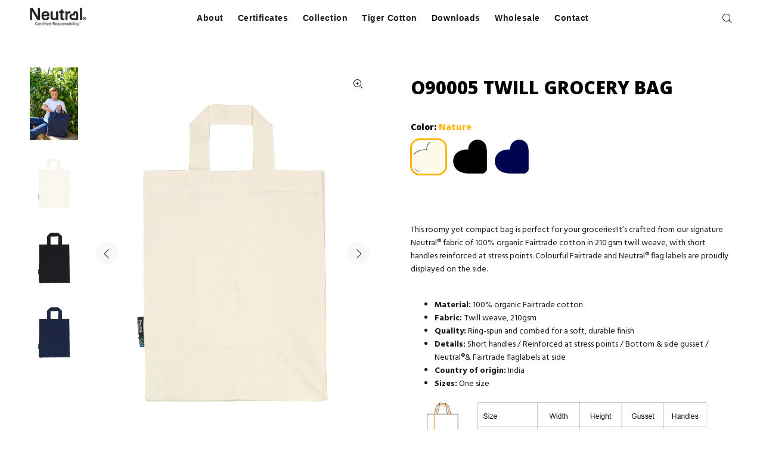

--- FILE ---
content_type: text/html; charset=utf-8
request_url: https://neutral.com/products/o90005-twill-grocery-bag
body_size: 21917
content:
<!-- 
DOCUMENTATION:
Following code is a copy of the original theme.liquid where everything related to Header and Footer is deleted from the code. 
If collection handle is not 'blank' then a the original theme.liquid code is used.
-->

<!-- NEUTRAL CODE 1/3 -->
 


 <!-- NEUTRAL CODE 2/3 END -->


  
















<!doctype html>
<!--[if IE 9]> <html class="ie9 no-js" lang="en"> <![endif]-->
<!--[if (gt IE 9)|!(IE)]><!--> <html class="no-js" lang="en"> <!--<![endif]-->
<head>
  <!-- Basic page needs ================================================== -->
  <meta charset="utf-8">
  <!--[if IE]><meta http-equiv="X-UA-Compatible" content="IE=edge,chrome=1"><![endif]-->
  <meta name="viewport" content="width=device-width,initial-scale=1">
  <meta name="theme-color" content="#ffb503">
  <meta name="keywords" content="Shopify Template" />
  <meta name="author" content="p-themes">
  <link rel="canonical" href="https://neutral.com/products/o90005-twill-grocery-bag"><link rel="shortcut icon" href="//neutral.com/cdn/shop/files/Neutral_Heart_67ef5e7a-ed1b-4c60-a94f-a70e5092f475_32x32.png?v=1638528115" type="image/png"><!-- Title and description ================================================== --><title>O90005 TWILL GROCERY BAG
&ndash; Neutral
</title><meta name="description" content="This roomy yet compact bag is perfect for your groceries!It’s crafted from our signature Neutral® fabric of 100% organic Fairtrade cotton in 210 gsm twill weave, with short handles reinforced at stress points. Colourful Fairtrade and Neutral® flag labels are proudly displayed on the side.   Material: 100% organic Fairt"><!-- Social meta ================================================== --><!-- /snippets/social-meta-tags.liquid -->




<meta property="og:site_name" content="Neutral">
<meta property="og:url" content="https://neutral.com/products/o90005-twill-grocery-bag">
<meta property="og:title" content="O90005 TWILL GROCERY BAG">
<meta property="og:type" content="product">
<meta property="og:description" content="This roomy yet compact bag is perfect for your groceries!It’s crafted from our signature Neutral® fabric of 100% organic Fairtrade cotton in 210 gsm twill weave, with short handles reinforced at stress points. Colourful Fairtrade and Neutral® flag labels are proudly displayed on the side.   Material: 100% organic Fairt">

  <meta property="og:price:amount" content="0.00">
  <meta property="og:price:currency" content="USD">

<meta property="og:image" content="http://neutral.com/cdn/shop/files/O90005_Twill_Grocery_Bag_1297_1200x1200.jpg?v=1767084148"><meta property="og:image" content="http://neutral.com/cdn/shop/products/1_12d50383-8f55-4470-9f76-f1ad6b6c1d87_1200x1200.jpg?v=1767084148"><meta property="og:image" content="http://neutral.com/cdn/shop/products/2_5c70749a-c5a3-48e0-9e5b-339a8ae81adc_1200x1200.jpg?v=1767084148">
<meta property="og:image:secure_url" content="https://neutral.com/cdn/shop/files/O90005_Twill_Grocery_Bag_1297_1200x1200.jpg?v=1767084148"><meta property="og:image:secure_url" content="https://neutral.com/cdn/shop/products/1_12d50383-8f55-4470-9f76-f1ad6b6c1d87_1200x1200.jpg?v=1767084148"><meta property="og:image:secure_url" content="https://neutral.com/cdn/shop/products/2_5c70749a-c5a3-48e0-9e5b-339a8ae81adc_1200x1200.jpg?v=1767084148">


<meta name="twitter:card" content="summary_large_image">
<meta name="twitter:title" content="O90005 TWILL GROCERY BAG">
<meta name="twitter:description" content="This roomy yet compact bag is perfect for your groceries!It’s crafted from our signature Neutral® fabric of 100% organic Fairtrade cotton in 210 gsm twill weave, with short handles reinforced at stress points. Colourful Fairtrade and Neutral® flag labels are proudly displayed on the side.   Material: 100% organic Fairt">
<!-- Helpers ================================================== -->

  <!-- CSS ================================================== --><link href="https://fonts.googleapis.com/css?family=Open Sans:100,200,300,400,500,600,700,800,900" rel="stylesheet" defer><link href="https://fonts.googleapis.com/css?family=Hind:100,200,300,400,500,600,700,800,900" rel="stylesheet" defer>
<link href="//neutral.com/cdn/shop/t/48/assets/theme.css?v=178521355314792009941768920664" rel="stylesheet" type="text/css" media="all" />

<script src="//neutral.com/cdn/shop/t/48/assets/jquery.min.js?v=146653844047132007351767541712" defer="defer"></script><!-- Header hook for plugins ================================================== -->
  
  <script>window.performance && window.performance.mark && window.performance.mark('shopify.content_for_header.start');</script><meta name="google-site-verification" content="qei9K9Br2K5JkXaHuEu2j3Z9rP36YiQJFp9u5E7B4Xs">
<meta id="shopify-digital-wallet" name="shopify-digital-wallet" content="/7614398546/digital_wallets/dialog">
<meta name="shopify-checkout-api-token" content="20791ac10a989bedc01dd933caa89111">
<meta id="in-context-paypal-metadata" data-shop-id="7614398546" data-venmo-supported="false" data-environment="production" data-locale="en_US" data-paypal-v4="true" data-currency="USD">
<link rel="alternate" type="application/json+oembed" href="https://neutral.com/products/o90005-twill-grocery-bag.oembed">
<script async="async" src="/checkouts/internal/preloads.js?locale=en-US"></script>
<script id="shopify-features" type="application/json">{"accessToken":"20791ac10a989bedc01dd933caa89111","betas":["rich-media-storefront-analytics"],"domain":"neutral.com","predictiveSearch":true,"shopId":7614398546,"locale":"en"}</script>
<script>var Shopify = Shopify || {};
Shopify.shop = "neutral-test.myshopify.com";
Shopify.locale = "en";
Shopify.currency = {"active":"USD","rate":"1.0"};
Shopify.country = "US";
Shopify.theme = {"name":"CURRENT 2026 jan - wokiee-v-2-1-2-shopify-2-0_Ne","id":193836384587,"schema_name":"Wokiee","schema_version":"2.1.2 shopify 2.0","theme_store_id":null,"role":"main"};
Shopify.theme.handle = "null";
Shopify.theme.style = {"id":null,"handle":null};
Shopify.cdnHost = "neutral.com/cdn";
Shopify.routes = Shopify.routes || {};
Shopify.routes.root = "/";</script>
<script type="module">!function(o){(o.Shopify=o.Shopify||{}).modules=!0}(window);</script>
<script>!function(o){function n(){var o=[];function n(){o.push(Array.prototype.slice.apply(arguments))}return n.q=o,n}var t=o.Shopify=o.Shopify||{};t.loadFeatures=n(),t.autoloadFeatures=n()}(window);</script>
<script id="shop-js-analytics" type="application/json">{"pageType":"product"}</script>
<script defer="defer" async type="module" src="//neutral.com/cdn/shopifycloud/shop-js/modules/v2/client.init-shop-cart-sync_BdyHc3Nr.en.esm.js"></script>
<script defer="defer" async type="module" src="//neutral.com/cdn/shopifycloud/shop-js/modules/v2/chunk.common_Daul8nwZ.esm.js"></script>
<script type="module">
  await import("//neutral.com/cdn/shopifycloud/shop-js/modules/v2/client.init-shop-cart-sync_BdyHc3Nr.en.esm.js");
await import("//neutral.com/cdn/shopifycloud/shop-js/modules/v2/chunk.common_Daul8nwZ.esm.js");

  window.Shopify.SignInWithShop?.initShopCartSync?.({"fedCMEnabled":true,"windoidEnabled":true});

</script>
<script>(function() {
  var isLoaded = false;
  function asyncLoad() {
    if (isLoaded) return;
    isLoaded = true;
    var urls = ["https:\/\/na.shgcdn3.com\/collector.js?shop=neutral-test.myshopify.com","\/\/www.powr.io\/powr.js?powr-token=neutral-test.myshopify.com\u0026external-type=shopify\u0026shop=neutral-test.myshopify.com","https:\/\/widget-api-ng.yeps.io\/loader\/01924adc-68cc-0294-8ba4-21f03b578f01.js?shop=neutral-test.myshopify.com","https:\/\/app.gdpr-legal-cookie.com\/get-script.php?shop=neutral-test.myshopify.com"];
    for (var i = 0; i < urls.length; i++) {
      var s = document.createElement('script');
      s.type = 'text/javascript';
      s.async = true;
      s.src = urls[i];
      var x = document.getElementsByTagName('script')[0];
      x.parentNode.insertBefore(s, x);
    }
  };
  if(window.attachEvent) {
    window.attachEvent('onload', asyncLoad);
  } else {
    window.addEventListener('load', asyncLoad, false);
  }
})();</script>
<script id="__st">var __st={"a":7614398546,"offset":3600,"reqid":"7d689798-8290-45cf-abdb-a353ee392d61-1768979452","pageurl":"neutral.com\/products\/o90005-twill-grocery-bag","u":"71e1f92ea650","p":"product","rtyp":"product","rid":3949336985682};</script>
<script>window.ShopifyPaypalV4VisibilityTracking = true;</script>
<script id="captcha-bootstrap">!function(){'use strict';const t='contact',e='account',n='new_comment',o=[[t,t],['blogs',n],['comments',n],[t,'customer']],c=[[e,'customer_login'],[e,'guest_login'],[e,'recover_customer_password'],[e,'create_customer']],r=t=>t.map((([t,e])=>`form[action*='/${t}']:not([data-nocaptcha='true']) input[name='form_type'][value='${e}']`)).join(','),a=t=>()=>t?[...document.querySelectorAll(t)].map((t=>t.form)):[];function s(){const t=[...o],e=r(t);return a(e)}const i='password',u='form_key',d=['recaptcha-v3-token','g-recaptcha-response','h-captcha-response',i],f=()=>{try{return window.sessionStorage}catch{return}},m='__shopify_v',_=t=>t.elements[u];function p(t,e,n=!1){try{const o=window.sessionStorage,c=JSON.parse(o.getItem(e)),{data:r}=function(t){const{data:e,action:n}=t;return t[m]||n?{data:e,action:n}:{data:t,action:n}}(c);for(const[e,n]of Object.entries(r))t.elements[e]&&(t.elements[e].value=n);n&&o.removeItem(e)}catch(o){console.error('form repopulation failed',{error:o})}}const l='form_type',E='cptcha';function T(t){t.dataset[E]=!0}const w=window,h=w.document,L='Shopify',v='ce_forms',y='captcha';let A=!1;((t,e)=>{const n=(g='f06e6c50-85a8-45c8-87d0-21a2b65856fe',I='https://cdn.shopify.com/shopifycloud/storefront-forms-hcaptcha/ce_storefront_forms_captcha_hcaptcha.v1.5.2.iife.js',D={infoText:'Protected by hCaptcha',privacyText:'Privacy',termsText:'Terms'},(t,e,n)=>{const o=w[L][v],c=o.bindForm;if(c)return c(t,g,e,D).then(n);var r;o.q.push([[t,g,e,D],n]),r=I,A||(h.body.append(Object.assign(h.createElement('script'),{id:'captcha-provider',async:!0,src:r})),A=!0)});var g,I,D;w[L]=w[L]||{},w[L][v]=w[L][v]||{},w[L][v].q=[],w[L][y]=w[L][y]||{},w[L][y].protect=function(t,e){n(t,void 0,e),T(t)},Object.freeze(w[L][y]),function(t,e,n,w,h,L){const[v,y,A,g]=function(t,e,n){const i=e?o:[],u=t?c:[],d=[...i,...u],f=r(d),m=r(i),_=r(d.filter((([t,e])=>n.includes(e))));return[a(f),a(m),a(_),s()]}(w,h,L),I=t=>{const e=t.target;return e instanceof HTMLFormElement?e:e&&e.form},D=t=>v().includes(t);t.addEventListener('submit',(t=>{const e=I(t);if(!e)return;const n=D(e)&&!e.dataset.hcaptchaBound&&!e.dataset.recaptchaBound,o=_(e),c=g().includes(e)&&(!o||!o.value);(n||c)&&t.preventDefault(),c&&!n&&(function(t){try{if(!f())return;!function(t){const e=f();if(!e)return;const n=_(t);if(!n)return;const o=n.value;o&&e.removeItem(o)}(t);const e=Array.from(Array(32),(()=>Math.random().toString(36)[2])).join('');!function(t,e){_(t)||t.append(Object.assign(document.createElement('input'),{type:'hidden',name:u})),t.elements[u].value=e}(t,e),function(t,e){const n=f();if(!n)return;const o=[...t.querySelectorAll(`input[type='${i}']`)].map((({name:t})=>t)),c=[...d,...o],r={};for(const[a,s]of new FormData(t).entries())c.includes(a)||(r[a]=s);n.setItem(e,JSON.stringify({[m]:1,action:t.action,data:r}))}(t,e)}catch(e){console.error('failed to persist form',e)}}(e),e.submit())}));const S=(t,e)=>{t&&!t.dataset[E]&&(n(t,e.some((e=>e===t))),T(t))};for(const o of['focusin','change'])t.addEventListener(o,(t=>{const e=I(t);D(e)&&S(e,y())}));const B=e.get('form_key'),M=e.get(l),P=B&&M;t.addEventListener('DOMContentLoaded',(()=>{const t=y();if(P)for(const e of t)e.elements[l].value===M&&p(e,B);[...new Set([...A(),...v().filter((t=>'true'===t.dataset.shopifyCaptcha))])].forEach((e=>S(e,t)))}))}(h,new URLSearchParams(w.location.search),n,t,e,['guest_login'])})(!0,!0)}();</script>
<script integrity="sha256-4kQ18oKyAcykRKYeNunJcIwy7WH5gtpwJnB7kiuLZ1E=" data-source-attribution="shopify.loadfeatures" defer="defer" src="//neutral.com/cdn/shopifycloud/storefront/assets/storefront/load_feature-a0a9edcb.js" crossorigin="anonymous"></script>
<script data-source-attribution="shopify.dynamic_checkout.dynamic.init">var Shopify=Shopify||{};Shopify.PaymentButton=Shopify.PaymentButton||{isStorefrontPortableWallets:!0,init:function(){window.Shopify.PaymentButton.init=function(){};var t=document.createElement("script");t.src="https://neutral.com/cdn/shopifycloud/portable-wallets/latest/portable-wallets.en.js",t.type="module",document.head.appendChild(t)}};
</script>
<script data-source-attribution="shopify.dynamic_checkout.buyer_consent">
  function portableWalletsHideBuyerConsent(e){var t=document.getElementById("shopify-buyer-consent"),n=document.getElementById("shopify-subscription-policy-button");t&&n&&(t.classList.add("hidden"),t.setAttribute("aria-hidden","true"),n.removeEventListener("click",e))}function portableWalletsShowBuyerConsent(e){var t=document.getElementById("shopify-buyer-consent"),n=document.getElementById("shopify-subscription-policy-button");t&&n&&(t.classList.remove("hidden"),t.removeAttribute("aria-hidden"),n.addEventListener("click",e))}window.Shopify?.PaymentButton&&(window.Shopify.PaymentButton.hideBuyerConsent=portableWalletsHideBuyerConsent,window.Shopify.PaymentButton.showBuyerConsent=portableWalletsShowBuyerConsent);
</script>
<script data-source-attribution="shopify.dynamic_checkout.cart.bootstrap">document.addEventListener("DOMContentLoaded",(function(){function t(){return document.querySelector("shopify-accelerated-checkout-cart, shopify-accelerated-checkout")}if(t())Shopify.PaymentButton.init();else{new MutationObserver((function(e,n){t()&&(Shopify.PaymentButton.init(),n.disconnect())})).observe(document.body,{childList:!0,subtree:!0})}}));
</script>
<link id="shopify-accelerated-checkout-styles" rel="stylesheet" media="screen" href="https://neutral.com/cdn/shopifycloud/portable-wallets/latest/accelerated-checkout-backwards-compat.css" crossorigin="anonymous">
<style id="shopify-accelerated-checkout-cart">
        #shopify-buyer-consent {
  margin-top: 1em;
  display: inline-block;
  width: 100%;
}

#shopify-buyer-consent.hidden {
  display: none;
}

#shopify-subscription-policy-button {
  background: none;
  border: none;
  padding: 0;
  text-decoration: underline;
  font-size: inherit;
  cursor: pointer;
}

#shopify-subscription-policy-button::before {
  box-shadow: none;
}

      </style>
<script id="sections-script" data-sections="promo-fixed" defer="defer" src="//neutral.com/cdn/shop/t/48/compiled_assets/scripts.js?v=9944"></script>
<script>window.performance && window.performance.mark && window.performance.mark('shopify.content_for_header.end');</script>
  





  <script type="text/javascript">
    
      window.__shgMoneyFormat = window.__shgMoneyFormat || {"USD":{"currency":"USD","currency_symbol":"$","currency_symbol_location":"left","decimal_places":2,"decimal_separator":".","thousands_separator":","}};
    
    window.__shgCurrentCurrencyCode = window.__shgCurrentCurrencyCode || {
      currency: "USD",
      currency_symbol: "$",
      decimal_separator: ".",
      thousands_separator: ",",
      decimal_places: 2,
      currency_symbol_location: "left"
    };
  </script>



  <!-- /Header hook for plugins ================================================== --><style>
    [data-rating="0.0"]{
      display:none !important;
    }
  </style><style>
    .tt-flbtn.disabled{
    opacity: 0.3;
    }
  </style>
  
  

<script type="text/javascript">
  
    window.SHG_CUSTOMER = null;
  
</script>







    <meta name="google-site-verification" content="jh19N_djBD_qQxflzrJJk4l4hVkLDTvlq3mghS0T6hQ" />

     <style>
    .content-container {
      width: 100%;
      max-width: 800px;
      height: 200px;
      margin: 0 auto;
      padding: 20px;
      box-sizing: border-box;
      background-color: #f0f0f0;
      border-radius: 10px;
      border: 1px solid #ccc;
    }
  </style>
  
    <style>
    .tt-flbtn.disabled{
      opacity: 0.3;
    }
  </style>
  
<!-- BEGIN app block: shopify://apps/microsoft-clarity/blocks/clarity_js/31c3d126-8116-4b4a-8ba1-baeda7c4aeea -->
<script type="text/javascript">
  (function (c, l, a, r, i, t, y) {
    c[a] = c[a] || function () { (c[a].q = c[a].q || []).push(arguments); };
    t = l.createElement(r); t.async = 1; t.src = "https://www.clarity.ms/tag/" + i + "?ref=shopify";
    y = l.getElementsByTagName(r)[0]; y.parentNode.insertBefore(t, y);

    c.Shopify.loadFeatures([{ name: "consent-tracking-api", version: "0.1" }], error => {
      if (error) {
        console.error("Error loading Shopify features:", error);
        return;
      }

      c[a]('consentv2', {
        ad_Storage: c.Shopify.customerPrivacy.marketingAllowed() ? "granted" : "denied",
        analytics_Storage: c.Shopify.customerPrivacy.analyticsProcessingAllowed() ? "granted" : "denied",
      });
    });

    l.addEventListener("visitorConsentCollected", function (e) {
      c[a]('consentv2', {
        ad_Storage: e.detail.marketingAllowed ? "granted" : "denied",
        analytics_Storage: e.detail.analyticsAllowed ? "granted" : "denied",
      });
    });
  })(window, document, "clarity", "script", "unia8ojtku");
</script>



<!-- END app block --><link href="https://monorail-edge.shopifysvc.com" rel="dns-prefetch">
<script>(function(){if ("sendBeacon" in navigator && "performance" in window) {try {var session_token_from_headers = performance.getEntriesByType('navigation')[0].serverTiming.find(x => x.name == '_s').description;} catch {var session_token_from_headers = undefined;}var session_cookie_matches = document.cookie.match(/_shopify_s=([^;]*)/);var session_token_from_cookie = session_cookie_matches && session_cookie_matches.length === 2 ? session_cookie_matches[1] : "";var session_token = session_token_from_headers || session_token_from_cookie || "";function handle_abandonment_event(e) {var entries = performance.getEntries().filter(function(entry) {return /monorail-edge.shopifysvc.com/.test(entry.name);});if (!window.abandonment_tracked && entries.length === 0) {window.abandonment_tracked = true;var currentMs = Date.now();var navigation_start = performance.timing.navigationStart;var payload = {shop_id: 7614398546,url: window.location.href,navigation_start,duration: currentMs - navigation_start,session_token,page_type: "product"};window.navigator.sendBeacon("https://monorail-edge.shopifysvc.com/v1/produce", JSON.stringify({schema_id: "online_store_buyer_site_abandonment/1.1",payload: payload,metadata: {event_created_at_ms: currentMs,event_sent_at_ms: currentMs}}));}}window.addEventListener('pagehide', handle_abandonment_event);}}());</script>
<script id="web-pixels-manager-setup">(function e(e,d,r,n,o){if(void 0===o&&(o={}),!Boolean(null===(a=null===(i=window.Shopify)||void 0===i?void 0:i.analytics)||void 0===a?void 0:a.replayQueue)){var i,a;window.Shopify=window.Shopify||{};var t=window.Shopify;t.analytics=t.analytics||{};var s=t.analytics;s.replayQueue=[],s.publish=function(e,d,r){return s.replayQueue.push([e,d,r]),!0};try{self.performance.mark("wpm:start")}catch(e){}var l=function(){var e={modern:/Edge?\/(1{2}[4-9]|1[2-9]\d|[2-9]\d{2}|\d{4,})\.\d+(\.\d+|)|Firefox\/(1{2}[4-9]|1[2-9]\d|[2-9]\d{2}|\d{4,})\.\d+(\.\d+|)|Chrom(ium|e)\/(9{2}|\d{3,})\.\d+(\.\d+|)|(Maci|X1{2}).+ Version\/(15\.\d+|(1[6-9]|[2-9]\d|\d{3,})\.\d+)([,.]\d+|)( \(\w+\)|)( Mobile\/\w+|) Safari\/|Chrome.+OPR\/(9{2}|\d{3,})\.\d+\.\d+|(CPU[ +]OS|iPhone[ +]OS|CPU[ +]iPhone|CPU IPhone OS|CPU iPad OS)[ +]+(15[._]\d+|(1[6-9]|[2-9]\d|\d{3,})[._]\d+)([._]\d+|)|Android:?[ /-](13[3-9]|1[4-9]\d|[2-9]\d{2}|\d{4,})(\.\d+|)(\.\d+|)|Android.+Firefox\/(13[5-9]|1[4-9]\d|[2-9]\d{2}|\d{4,})\.\d+(\.\d+|)|Android.+Chrom(ium|e)\/(13[3-9]|1[4-9]\d|[2-9]\d{2}|\d{4,})\.\d+(\.\d+|)|SamsungBrowser\/([2-9]\d|\d{3,})\.\d+/,legacy:/Edge?\/(1[6-9]|[2-9]\d|\d{3,})\.\d+(\.\d+|)|Firefox\/(5[4-9]|[6-9]\d|\d{3,})\.\d+(\.\d+|)|Chrom(ium|e)\/(5[1-9]|[6-9]\d|\d{3,})\.\d+(\.\d+|)([\d.]+$|.*Safari\/(?![\d.]+ Edge\/[\d.]+$))|(Maci|X1{2}).+ Version\/(10\.\d+|(1[1-9]|[2-9]\d|\d{3,})\.\d+)([,.]\d+|)( \(\w+\)|)( Mobile\/\w+|) Safari\/|Chrome.+OPR\/(3[89]|[4-9]\d|\d{3,})\.\d+\.\d+|(CPU[ +]OS|iPhone[ +]OS|CPU[ +]iPhone|CPU IPhone OS|CPU iPad OS)[ +]+(10[._]\d+|(1[1-9]|[2-9]\d|\d{3,})[._]\d+)([._]\d+|)|Android:?[ /-](13[3-9]|1[4-9]\d|[2-9]\d{2}|\d{4,})(\.\d+|)(\.\d+|)|Mobile Safari.+OPR\/([89]\d|\d{3,})\.\d+\.\d+|Android.+Firefox\/(13[5-9]|1[4-9]\d|[2-9]\d{2}|\d{4,})\.\d+(\.\d+|)|Android.+Chrom(ium|e)\/(13[3-9]|1[4-9]\d|[2-9]\d{2}|\d{4,})\.\d+(\.\d+|)|Android.+(UC? ?Browser|UCWEB|U3)[ /]?(15\.([5-9]|\d{2,})|(1[6-9]|[2-9]\d|\d{3,})\.\d+)\.\d+|SamsungBrowser\/(5\.\d+|([6-9]|\d{2,})\.\d+)|Android.+MQ{2}Browser\/(14(\.(9|\d{2,})|)|(1[5-9]|[2-9]\d|\d{3,})(\.\d+|))(\.\d+|)|K[Aa][Ii]OS\/(3\.\d+|([4-9]|\d{2,})\.\d+)(\.\d+|)/},d=e.modern,r=e.legacy,n=navigator.userAgent;return n.match(d)?"modern":n.match(r)?"legacy":"unknown"}(),u="modern"===l?"modern":"legacy",c=(null!=n?n:{modern:"",legacy:""})[u],f=function(e){return[e.baseUrl,"/wpm","/b",e.hashVersion,"modern"===e.buildTarget?"m":"l",".js"].join("")}({baseUrl:d,hashVersion:r,buildTarget:u}),m=function(e){var d=e.version,r=e.bundleTarget,n=e.surface,o=e.pageUrl,i=e.monorailEndpoint;return{emit:function(e){var a=e.status,t=e.errorMsg,s=(new Date).getTime(),l=JSON.stringify({metadata:{event_sent_at_ms:s},events:[{schema_id:"web_pixels_manager_load/3.1",payload:{version:d,bundle_target:r,page_url:o,status:a,surface:n,error_msg:t},metadata:{event_created_at_ms:s}}]});if(!i)return console&&console.warn&&console.warn("[Web Pixels Manager] No Monorail endpoint provided, skipping logging."),!1;try{return self.navigator.sendBeacon.bind(self.navigator)(i,l)}catch(e){}var u=new XMLHttpRequest;try{return u.open("POST",i,!0),u.setRequestHeader("Content-Type","text/plain"),u.send(l),!0}catch(e){return console&&console.warn&&console.warn("[Web Pixels Manager] Got an unhandled error while logging to Monorail."),!1}}}}({version:r,bundleTarget:l,surface:e.surface,pageUrl:self.location.href,monorailEndpoint:e.monorailEndpoint});try{o.browserTarget=l,function(e){var d=e.src,r=e.async,n=void 0===r||r,o=e.onload,i=e.onerror,a=e.sri,t=e.scriptDataAttributes,s=void 0===t?{}:t,l=document.createElement("script"),u=document.querySelector("head"),c=document.querySelector("body");if(l.async=n,l.src=d,a&&(l.integrity=a,l.crossOrigin="anonymous"),s)for(var f in s)if(Object.prototype.hasOwnProperty.call(s,f))try{l.dataset[f]=s[f]}catch(e){}if(o&&l.addEventListener("load",o),i&&l.addEventListener("error",i),u)u.appendChild(l);else{if(!c)throw new Error("Did not find a head or body element to append the script");c.appendChild(l)}}({src:f,async:!0,onload:function(){if(!function(){var e,d;return Boolean(null===(d=null===(e=window.Shopify)||void 0===e?void 0:e.analytics)||void 0===d?void 0:d.initialized)}()){var d=window.webPixelsManager.init(e)||void 0;if(d){var r=window.Shopify.analytics;r.replayQueue.forEach((function(e){var r=e[0],n=e[1],o=e[2];d.publishCustomEvent(r,n,o)})),r.replayQueue=[],r.publish=d.publishCustomEvent,r.visitor=d.visitor,r.initialized=!0}}},onerror:function(){return m.emit({status:"failed",errorMsg:"".concat(f," has failed to load")})},sri:function(e){var d=/^sha384-[A-Za-z0-9+/=]+$/;return"string"==typeof e&&d.test(e)}(c)?c:"",scriptDataAttributes:o}),m.emit({status:"loading"})}catch(e){m.emit({status:"failed",errorMsg:(null==e?void 0:e.message)||"Unknown error"})}}})({shopId: 7614398546,storefrontBaseUrl: "https://neutral.com",extensionsBaseUrl: "https://extensions.shopifycdn.com/cdn/shopifycloud/web-pixels-manager",monorailEndpoint: "https://monorail-edge.shopifysvc.com/unstable/produce_batch",surface: "storefront-renderer",enabledBetaFlags: ["2dca8a86"],webPixelsConfigList: [{"id":"3709272395","configuration":"{\"projectId\":\"unia8ojtku\"}","eventPayloadVersion":"v1","runtimeContext":"STRICT","scriptVersion":"cf1781658ed156031118fc4bbc2ed159","type":"APP","apiClientId":240074326017,"privacyPurposes":[],"capabilities":["advanced_dom_events"],"dataSharingAdjustments":{"protectedCustomerApprovalScopes":["read_customer_personal_data"]}},{"id":"898564427","configuration":"{\"config\":\"{\\\"pixel_id\\\":\\\"G-ZCR9BVDH42\\\",\\\"gtag_events\\\":[{\\\"type\\\":\\\"begin_checkout\\\",\\\"action_label\\\":\\\"G-ZCR9BVDH42\\\"},{\\\"type\\\":\\\"search\\\",\\\"action_label\\\":\\\"G-ZCR9BVDH42\\\"},{\\\"type\\\":\\\"view_item\\\",\\\"action_label\\\":[\\\"G-ZCR9BVDH42\\\",\\\"MC-9KL76T7TMK\\\"]},{\\\"type\\\":\\\"purchase\\\",\\\"action_label\\\":[\\\"G-ZCR9BVDH42\\\",\\\"MC-9KL76T7TMK\\\"]},{\\\"type\\\":\\\"page_view\\\",\\\"action_label\\\":[\\\"G-ZCR9BVDH42\\\",\\\"MC-9KL76T7TMK\\\"]},{\\\"type\\\":\\\"add_payment_info\\\",\\\"action_label\\\":\\\"G-ZCR9BVDH42\\\"},{\\\"type\\\":\\\"add_to_cart\\\",\\\"action_label\\\":\\\"G-ZCR9BVDH42\\\"}],\\\"enable_monitoring_mode\\\":false}\"}","eventPayloadVersion":"v1","runtimeContext":"OPEN","scriptVersion":"b2a88bafab3e21179ed38636efcd8a93","type":"APP","apiClientId":1780363,"privacyPurposes":[],"dataSharingAdjustments":{"protectedCustomerApprovalScopes":["read_customer_address","read_customer_email","read_customer_name","read_customer_personal_data","read_customer_phone"]}},{"id":"shopify-app-pixel","configuration":"{}","eventPayloadVersion":"v1","runtimeContext":"STRICT","scriptVersion":"0450","apiClientId":"shopify-pixel","type":"APP","privacyPurposes":["ANALYTICS","MARKETING"]},{"id":"shopify-custom-pixel","eventPayloadVersion":"v1","runtimeContext":"LAX","scriptVersion":"0450","apiClientId":"shopify-pixel","type":"CUSTOM","privacyPurposes":["ANALYTICS","MARKETING"]}],isMerchantRequest: false,initData: {"shop":{"name":"Neutral","paymentSettings":{"currencyCode":"USD"},"myshopifyDomain":"neutral-test.myshopify.com","countryCode":"DK","storefrontUrl":"https:\/\/neutral.com"},"customer":null,"cart":null,"checkout":null,"productVariants":[{"price":{"amount":0.0,"currencyCode":"USD"},"product":{"title":"O90005 TWILL GROCERY BAG","vendor":"Neutral.test","id":"3949336985682","untranslatedTitle":"O90005 TWILL GROCERY BAG","url":"\/products\/o90005-twill-grocery-bag","type":"Bag"},"id":"29507669557330","image":{"src":"\/\/neutral.com\/cdn\/shop\/products\/1_12d50383-8f55-4470-9f76-f1ad6b6c1d87.jpg?v=1767084148"},"sku":null,"title":"Nature","untranslatedTitle":"Nature"},{"price":{"amount":0.0,"currencyCode":"USD"},"product":{"title":"O90005 TWILL GROCERY BAG","vendor":"Neutral.test","id":"3949336985682","untranslatedTitle":"O90005 TWILL GROCERY BAG","url":"\/products\/o90005-twill-grocery-bag","type":"Bag"},"id":"29507669590098","image":{"src":"\/\/neutral.com\/cdn\/shop\/products\/2_5c70749a-c5a3-48e0-9e5b-339a8ae81adc.jpg?v=1767084148"},"sku":null,"title":"Black","untranslatedTitle":"Black"},{"price":{"amount":0.0,"currencyCode":"USD"},"product":{"title":"O90005 TWILL GROCERY BAG","vendor":"Neutral.test","id":"3949336985682","untranslatedTitle":"O90005 TWILL GROCERY BAG","url":"\/products\/o90005-twill-grocery-bag","type":"Bag"},"id":"29507669622866","image":{"src":"\/\/neutral.com\/cdn\/shop\/products\/3_bc647b1b-1ec5-4bb5-8844-fa2c38326a9c.jpg?v=1767084148"},"sku":null,"title":"Navy","untranslatedTitle":"Navy"}],"purchasingCompany":null},},"https://neutral.com/cdn","fcfee988w5aeb613cpc8e4bc33m6693e112",{"modern":"","legacy":""},{"shopId":"7614398546","storefrontBaseUrl":"https:\/\/neutral.com","extensionBaseUrl":"https:\/\/extensions.shopifycdn.com\/cdn\/shopifycloud\/web-pixels-manager","surface":"storefront-renderer","enabledBetaFlags":"[\"2dca8a86\"]","isMerchantRequest":"false","hashVersion":"fcfee988w5aeb613cpc8e4bc33m6693e112","publish":"custom","events":"[[\"page_viewed\",{}],[\"product_viewed\",{\"productVariant\":{\"price\":{\"amount\":0.0,\"currencyCode\":\"USD\"},\"product\":{\"title\":\"O90005 TWILL GROCERY BAG\",\"vendor\":\"Neutral.test\",\"id\":\"3949336985682\",\"untranslatedTitle\":\"O90005 TWILL GROCERY BAG\",\"url\":\"\/products\/o90005-twill-grocery-bag\",\"type\":\"Bag\"},\"id\":\"29507669557330\",\"image\":{\"src\":\"\/\/neutral.com\/cdn\/shop\/products\/1_12d50383-8f55-4470-9f76-f1ad6b6c1d87.jpg?v=1767084148\"},\"sku\":null,\"title\":\"Nature\",\"untranslatedTitle\":\"Nature\"}}]]"});</script><script>
  window.ShopifyAnalytics = window.ShopifyAnalytics || {};
  window.ShopifyAnalytics.meta = window.ShopifyAnalytics.meta || {};
  window.ShopifyAnalytics.meta.currency = 'USD';
  var meta = {"product":{"id":3949336985682,"gid":"gid:\/\/shopify\/Product\/3949336985682","vendor":"Neutral.test","type":"Bag","handle":"o90005-twill-grocery-bag","variants":[{"id":29507669557330,"price":0,"name":"O90005 TWILL GROCERY BAG - Nature","public_title":"Nature","sku":null},{"id":29507669590098,"price":0,"name":"O90005 TWILL GROCERY BAG - Black","public_title":"Black","sku":null},{"id":29507669622866,"price":0,"name":"O90005 TWILL GROCERY BAG - Navy","public_title":"Navy","sku":null}],"remote":false},"page":{"pageType":"product","resourceType":"product","resourceId":3949336985682,"requestId":"7d689798-8290-45cf-abdb-a353ee392d61-1768979452"}};
  for (var attr in meta) {
    window.ShopifyAnalytics.meta[attr] = meta[attr];
  }
</script>
<script class="analytics">
  (function () {
    var customDocumentWrite = function(content) {
      var jquery = null;

      if (window.jQuery) {
        jquery = window.jQuery;
      } else if (window.Checkout && window.Checkout.$) {
        jquery = window.Checkout.$;
      }

      if (jquery) {
        jquery('body').append(content);
      }
    };

    var hasLoggedConversion = function(token) {
      if (token) {
        return document.cookie.indexOf('loggedConversion=' + token) !== -1;
      }
      return false;
    }

    var setCookieIfConversion = function(token) {
      if (token) {
        var twoMonthsFromNow = new Date(Date.now());
        twoMonthsFromNow.setMonth(twoMonthsFromNow.getMonth() + 2);

        document.cookie = 'loggedConversion=' + token + '; expires=' + twoMonthsFromNow;
      }
    }

    var trekkie = window.ShopifyAnalytics.lib = window.trekkie = window.trekkie || [];
    if (trekkie.integrations) {
      return;
    }
    trekkie.methods = [
      'identify',
      'page',
      'ready',
      'track',
      'trackForm',
      'trackLink'
    ];
    trekkie.factory = function(method) {
      return function() {
        var args = Array.prototype.slice.call(arguments);
        args.unshift(method);
        trekkie.push(args);
        return trekkie;
      };
    };
    for (var i = 0; i < trekkie.methods.length; i++) {
      var key = trekkie.methods[i];
      trekkie[key] = trekkie.factory(key);
    }
    trekkie.load = function(config) {
      trekkie.config = config || {};
      trekkie.config.initialDocumentCookie = document.cookie;
      var first = document.getElementsByTagName('script')[0];
      var script = document.createElement('script');
      script.type = 'text/javascript';
      script.onerror = function(e) {
        var scriptFallback = document.createElement('script');
        scriptFallback.type = 'text/javascript';
        scriptFallback.onerror = function(error) {
                var Monorail = {
      produce: function produce(monorailDomain, schemaId, payload) {
        var currentMs = new Date().getTime();
        var event = {
          schema_id: schemaId,
          payload: payload,
          metadata: {
            event_created_at_ms: currentMs,
            event_sent_at_ms: currentMs
          }
        };
        return Monorail.sendRequest("https://" + monorailDomain + "/v1/produce", JSON.stringify(event));
      },
      sendRequest: function sendRequest(endpointUrl, payload) {
        // Try the sendBeacon API
        if (window && window.navigator && typeof window.navigator.sendBeacon === 'function' && typeof window.Blob === 'function' && !Monorail.isIos12()) {
          var blobData = new window.Blob([payload], {
            type: 'text/plain'
          });

          if (window.navigator.sendBeacon(endpointUrl, blobData)) {
            return true;
          } // sendBeacon was not successful

        } // XHR beacon

        var xhr = new XMLHttpRequest();

        try {
          xhr.open('POST', endpointUrl);
          xhr.setRequestHeader('Content-Type', 'text/plain');
          xhr.send(payload);
        } catch (e) {
          console.log(e);
        }

        return false;
      },
      isIos12: function isIos12() {
        return window.navigator.userAgent.lastIndexOf('iPhone; CPU iPhone OS 12_') !== -1 || window.navigator.userAgent.lastIndexOf('iPad; CPU OS 12_') !== -1;
      }
    };
    Monorail.produce('monorail-edge.shopifysvc.com',
      'trekkie_storefront_load_errors/1.1',
      {shop_id: 7614398546,
      theme_id: 193836384587,
      app_name: "storefront",
      context_url: window.location.href,
      source_url: "//neutral.com/cdn/s/trekkie.storefront.cd680fe47e6c39ca5d5df5f0a32d569bc48c0f27.min.js"});

        };
        scriptFallback.async = true;
        scriptFallback.src = '//neutral.com/cdn/s/trekkie.storefront.cd680fe47e6c39ca5d5df5f0a32d569bc48c0f27.min.js';
        first.parentNode.insertBefore(scriptFallback, first);
      };
      script.async = true;
      script.src = '//neutral.com/cdn/s/trekkie.storefront.cd680fe47e6c39ca5d5df5f0a32d569bc48c0f27.min.js';
      first.parentNode.insertBefore(script, first);
    };
    trekkie.load(
      {"Trekkie":{"appName":"storefront","development":false,"defaultAttributes":{"shopId":7614398546,"isMerchantRequest":null,"themeId":193836384587,"themeCityHash":"6282809383127500126","contentLanguage":"en","currency":"USD","eventMetadataId":"0d6c511d-d5ea-4a78-8244-ce71ac7a4a91"},"isServerSideCookieWritingEnabled":true,"monorailRegion":"shop_domain","enabledBetaFlags":["65f19447"]},"Session Attribution":{},"S2S":{"facebookCapiEnabled":false,"source":"trekkie-storefront-renderer","apiClientId":580111}}
    );

    var loaded = false;
    trekkie.ready(function() {
      if (loaded) return;
      loaded = true;

      window.ShopifyAnalytics.lib = window.trekkie;

      var originalDocumentWrite = document.write;
      document.write = customDocumentWrite;
      try { window.ShopifyAnalytics.merchantGoogleAnalytics.call(this); } catch(error) {};
      document.write = originalDocumentWrite;

      window.ShopifyAnalytics.lib.page(null,{"pageType":"product","resourceType":"product","resourceId":3949336985682,"requestId":"7d689798-8290-45cf-abdb-a353ee392d61-1768979452","shopifyEmitted":true});

      var match = window.location.pathname.match(/checkouts\/(.+)\/(thank_you|post_purchase)/)
      var token = match? match[1]: undefined;
      if (!hasLoggedConversion(token)) {
        setCookieIfConversion(token);
        window.ShopifyAnalytics.lib.track("Viewed Product",{"currency":"USD","variantId":29507669557330,"productId":3949336985682,"productGid":"gid:\/\/shopify\/Product\/3949336985682","name":"O90005 TWILL GROCERY BAG - Nature","price":"0.00","sku":null,"brand":"Neutral.test","variant":"Nature","category":"Bag","nonInteraction":true,"remote":false},undefined,undefined,{"shopifyEmitted":true});
      window.ShopifyAnalytics.lib.track("monorail:\/\/trekkie_storefront_viewed_product\/1.1",{"currency":"USD","variantId":29507669557330,"productId":3949336985682,"productGid":"gid:\/\/shopify\/Product\/3949336985682","name":"O90005 TWILL GROCERY BAG - Nature","price":"0.00","sku":null,"brand":"Neutral.test","variant":"Nature","category":"Bag","nonInteraction":true,"remote":false,"referer":"https:\/\/neutral.com\/products\/o90005-twill-grocery-bag"});
      }
    });


        var eventsListenerScript = document.createElement('script');
        eventsListenerScript.async = true;
        eventsListenerScript.src = "//neutral.com/cdn/shopifycloud/storefront/assets/shop_events_listener-3da45d37.js";
        document.getElementsByTagName('head')[0].appendChild(eventsListenerScript);

})();</script>
<script
  defer
  src="https://neutral.com/cdn/shopifycloud/perf-kit/shopify-perf-kit-3.0.4.min.js"
  data-application="storefront-renderer"
  data-shop-id="7614398546"
  data-render-region="gcp-us-east1"
  data-page-type="product"
  data-theme-instance-id="193836384587"
  data-theme-name="Wokiee"
  data-theme-version="2.1.2 shopify 2.0"
  data-monorail-region="shop_domain"
  data-resource-timing-sampling-rate="10"
  data-shs="true"
  data-shs-beacon="true"
  data-shs-export-with-fetch="true"
  data-shs-logs-sample-rate="1"
  data-shs-beacon-endpoint="https://neutral.com/api/collect"
></script>
</head>
<body class="pageproduct" 
      ><div id="shopify-section-header-template" class="shopify-section"><header class="desctop-menu-large small-header tt-hover-03"><nav class="panel-menu mobile-main-menu">
  <ul><li>
      <a href="/pages/about">About</a></li><li>
      <a href="/pages/certificates">Certificates</a><ul><li>
          <a href="/pages/b-corp">B Corp</a></li><li>
          <a href="/pages/certificates">What is Certified Responsibility™?</a></li><li>
          <a href="/pages/gots">GOTS</a></li><li>
          <a href="/pages/fairtrade">Fairtrade</a></li><li>
          <a href="/pages/eu-ecolabel">EU Eco-Label</a></li><li>
          <a href="/pages/sa8000">SA8000</a></li><li>
          <a href="/pages/oeko-tex">Oeko-Tex</a></li><li>
          <a href="/pages/neutralresponsibility">Neutral Responsibility</a></li><li>
          <a href="/pages/grs">Global Recycled Standard</a></li></ul></li><li>
      <a href="/collections/all">Collection</a></li><li>
      <a href="/pages/tigercotton">Tiger Cotton</a><ul><li>
          <a href="/pages/tigercotton">About Tiger Cotton</a></li><li>
          <a href="/collections/tiger-cotton">Tiger Cotton Collection</a></li></ul></li><li>
      <a href="/pages/downloads">Downloads</a></li><li>
      <a href="https://wholesale.neutral.com/">Wholesale</a></li><li>
      <a href="/pages/contact">Contact</a></li></ul>
</nav><!-- tt-mobile-header -->
<div class="tt-mobile-header tt-mobile-header-inline tt-mobile-header-inline-stuck">
  <div class="container-fluid">
    <div class="tt-header-row">
      <div class="tt-mobile-parent-menu">
        <div class="tt-menu-toggle mainmenumob-js">
          <svg width="17" height="15" viewBox="0 0 17 15" fill="none" xmlns="http://www.w3.org/2000/svg">
<path d="M16.4023 0.292969C16.4935 0.397135 16.5651 0.507812 16.6172 0.625C16.6693 0.742188 16.6953 0.865885 16.6953 0.996094C16.6953 1.13932 16.6693 1.26953 16.6172 1.38672C16.5651 1.50391 16.4935 1.60807 16.4023 1.69922C16.2982 1.80339 16.1875 1.88151 16.0703 1.93359C15.9531 1.97266 15.8294 1.99219 15.6992 1.99219H1.69531C1.55208 1.99219 1.42188 1.97266 1.30469 1.93359C1.1875 1.88151 1.08333 1.80339 0.992188 1.69922C0.888021 1.60807 0.809896 1.50391 0.757812 1.38672C0.71875 1.26953 0.699219 1.13932 0.699219 0.996094C0.699219 0.865885 0.71875 0.742188 0.757812 0.625C0.809896 0.507812 0.888021 0.397135 0.992188 0.292969C1.08333 0.201823 1.1875 0.130208 1.30469 0.078125C1.42188 0.0260417 1.55208 0 1.69531 0H15.6992C15.8294 0 15.9531 0.0260417 16.0703 0.078125C16.1875 0.130208 16.2982 0.201823 16.4023 0.292969ZM16.4023 6.28906C16.4935 6.39323 16.5651 6.50391 16.6172 6.62109C16.6693 6.73828 16.6953 6.86198 16.6953 6.99219C16.6953 7.13542 16.6693 7.26562 16.6172 7.38281C16.5651 7.5 16.4935 7.60417 16.4023 7.69531C16.2982 7.79948 16.1875 7.8776 16.0703 7.92969C15.9531 7.98177 15.8294 8.00781 15.6992 8.00781H1.69531C1.55208 8.00781 1.42188 7.98177 1.30469 7.92969C1.1875 7.8776 1.08333 7.79948 0.992188 7.69531C0.888021 7.60417 0.809896 7.5 0.757812 7.38281C0.71875 7.26562 0.699219 7.13542 0.699219 6.99219C0.699219 6.86198 0.71875 6.73828 0.757812 6.62109C0.809896 6.50391 0.888021 6.39323 0.992188 6.28906C1.08333 6.19792 1.1875 6.1263 1.30469 6.07422C1.42188 6.02214 1.55208 5.99609 1.69531 5.99609H15.6992C15.8294 5.99609 15.9531 6.02214 16.0703 6.07422C16.1875 6.1263 16.2982 6.19792 16.4023 6.28906ZM16.4023 12.3047C16.4935 12.3958 16.5651 12.5 16.6172 12.6172C16.6693 12.7344 16.6953 12.8646 16.6953 13.0078C16.6953 13.138 16.6693 13.2617 16.6172 13.3789C16.5651 13.4961 16.4935 13.6068 16.4023 13.7109C16.2982 13.8021 16.1875 13.8737 16.0703 13.9258C15.9531 13.9779 15.8294 14.0039 15.6992 14.0039H1.69531C1.55208 14.0039 1.42188 13.9779 1.30469 13.9258C1.1875 13.8737 1.08333 13.8021 0.992188 13.7109C0.888021 13.6068 0.809896 13.4961 0.757812 13.3789C0.71875 13.2617 0.699219 13.138 0.699219 13.0078C0.699219 12.8646 0.71875 12.7344 0.757812 12.6172C0.809896 12.5 0.888021 12.3958 0.992188 12.3047C1.08333 12.2005 1.1875 12.1224 1.30469 12.0703C1.42188 12.0182 1.55208 11.9922 1.69531 11.9922H15.6992C15.8294 11.9922 15.9531 12.0182 16.0703 12.0703C16.1875 12.1224 16.2982 12.2005 16.4023 12.3047Z" fill="#191919"/>
</svg>
        </div>
      </div>
      
      <div class="tt-logo-container">
        <a class="tt-logo tt-logo-alignment" href="/"><img src="//neutral.com/cdn/shop/files/Logo_94x.png?v=1613691071"
                           srcset="//neutral.com/cdn/shop/files/Logo_94x.png?v=1613691071 1x, //neutral.com/cdn/shop/files/Logo_188x.png?v=1613691071 2x"
                           alt=""
                           class="tt-retina"></a>
      </div>
      
      <div class="tt-mobile-parent-menu-icons">
        <!-- search -->
        <div class="tt-mobile-parent-search tt-parent-box"></div>
        <!-- /search --></div>

      
      
    </div>
  </div>
</div>
  
  <!-- tt-desktop-header -->
  <div class="tt-desktop-header">

    
    
    <div class="container">
      <div class="tt-header-holder">

        
        <div class="tt-col-obj tt-obj-logo menu-in-center
" itemscope itemtype="http://schema.org/Organization"><a href="/" class="tt-logo" itemprop="url"><img src="//neutral.com/cdn/shop/files/Logo_95x.png?v=1613691071"
                   srcset="//neutral.com/cdn/shop/files/Logo_95x.png?v=1613691071 1x, //neutral.com/cdn/shop/files/Logo_190x.png?v=1613691071 2x"
                   alt=""
                   class="tt-retina" itemprop="logo" style="top:0px"/></a></div><div class="tt-col-obj tt-obj-menu obj-aligment-center" style="padding-right: 37px;">
          <!-- tt-menu -->
          <div class="tt-desctop-parent-menu tt-parent-box">
            <div class="tt-desctop-menu"><nav>
  <ul><li class="dropdown tt-megamenu-col-01" >
      <a href="/pages/about"><span>About</span></a></li><li class="dropdown tt-megamenu-col-01" >
      <a href="/pages/certificates"><span>Certificates</span></a><div class="dropdown-menu">
  <div class="row tt-col-list">
    <div class="col">
      <ul class="tt-megamenu-submenu tt-megamenu-preview"><li><a href="/pages/b-corp"><span>B Corp</span></a></li><li><a href="/pages/certificates"><span>What is Certified Responsibility™?</span></a></li><li><a href="/pages/gots"><span>GOTS</span></a></li><li><a href="/pages/fairtrade"><span>Fairtrade</span></a></li><li><a href="/pages/eu-ecolabel"><span>EU Eco-Label</span></a></li><li><a href="/pages/sa8000"><span>SA8000</span></a></li><li><a href="/pages/oeko-tex"><span>Oeko-Tex</span></a></li><li><a href="/pages/neutralresponsibility"><span>Neutral Responsibility</span></a></li><li><a href="/pages/grs"><span>Global Recycled Standard</span></a></li></ul>
    </div>
  </div>
</div></li><li class="dropdown tt-megamenu-col-01" >
      <a href="/collections/all"><span>Collection</span></a></li><li class="dropdown tt-megamenu-col-01" >
      <a href="/pages/tigercotton"><span>Tiger Cotton</span></a><div class="dropdown-menu">
  <div class="row tt-col-list">
    <div class="col">
      <ul class="tt-megamenu-submenu tt-megamenu-preview"><li><a href="/pages/tigercotton"><span>About Tiger Cotton</span></a></li><li><a href="/collections/tiger-cotton"><span>Tiger Cotton Collection</span></a></li></ul>
    </div>
  </div>
</div></li><li class="dropdown tt-megamenu-col-01" >
      <a href="/pages/downloads"><span>Downloads</span></a></li><li class="dropdown tt-megamenu-col-01" >
      <a href="https://wholesale.neutral.com/"><span>Wholesale</span></a></li><li class="dropdown tt-megamenu-col-01" >
      <a href="/pages/contact"><span>Contact</span></a></li></ul>
</nav></div>
          </div>
        </div>

        <div class="tt-col-obj tt-obj-options obj-move-right">

<!-- tt-search -->
<div class="tt-desctop-parent-search tt-parent-box">
  <div class="tt-search tt-dropdown-obj">
    <button class="tt-dropdown-toggle"
            data-tooltip="Search"
            data-tposition="bottom"
            >
      <i class="icon-f-85"></i>
    </button>
    <div class="tt-dropdown-menu">
      <div class="container">
        <form action="/search" method="get" role="search">
          <div class="tt-col">
            <input type="hidden" name="type" value="product" />
            <input class="tt-search-input"
                   type="search"
                   name="q"
                   placeholder="SEARCH PRODUCTS..."
                   aria-label="SEARCH PRODUCTS...">
            <button type="submit" class="tt-btn-search"></button>
          </div>
          <div class="tt-col">
            <button class="tt-btn-close icon-f-84"></button>
          </div>
          <div class="tt-info-text">What are you Looking for?</div>
        </form>
      </div>
    </div>
  </div>
</div>
<!-- /tt-search --></div>

      </div>
    </div></div>
  <!-- stuck nav -->
  <div class="tt-stuck-nav notshowinmobile">
    <div class="container">
      <div class="tt-header-row "><div class="tt-stuck-parent-logo">
          <a href="/" class="tt-logo" itemprop="url"><img src="//neutral.com/cdn/shop/files/Logo_94x.png?v=1613691071"
                             srcset="//neutral.com/cdn/shop/files/Logo_94x.png?v=1613691071 1x, //neutral.com/cdn/shop/files/Logo_188x.png?v=1613691071 2x"
                             alt=""
                             class="tt-retina" itemprop="logo"/></a>
        </div><div class="tt-stuck-parent-menu"></div>
        <div class="tt-stuck-parent-search tt-parent-box"></div></div>
    </div></div>
</header>


</div>

  <div id="tt-pageContent">
    <div id="shopify-section-template--28203925864779__shogun-helper" class="shopify-section">








  <script type="text/javascript">
    
      window.__shgMoneyFormat = window.__shgMoneyFormat || {"USD":{"currency":"USD","currency_symbol":"$","currency_symbol_location":"left","decimal_places":2,"decimal_separator":".","thousands_separator":","}};
    
    window.__shgCurrentCurrencyCode = window.__shgCurrentCurrencyCode || {
      currency: "USD",
      currency_symbol: "$",
      decimal_separator: ".",
      thousands_separator: ",",
      decimal_places: 2,
      currency_symbol_location: "left"
    };
  </script>



</div><div id="shopify-section-template--28203925864779__shogun-above" class="shopify-section">




</div><div id="shopify-section-template--28203925864779__main" class="shopify-section">
<div itemscope itemtype="http://schema.org/Product"
     class="product_page_template product_page_mobile_slider_no_margin_top"
     data-prpageprhandle="o90005-twill-grocery-bag"
     data-sectionname="productpagesection">
  <meta itemprop="name" content="O90005 TWILL GROCERY BAG">
  <meta itemprop="url" content="https://neutral.com/products/o90005-twill-grocery-bag"><link itemprop="image" content="https://neutral.com/cdn/shop/files/O90005_Twill_Grocery_Bag_1297_1000x.jpg?v=1767084148"><meta itemprop="description" content="This roomy yet compact bag is perfect for your groceries!It’s crafted from our signature Neutral® fabric of 100% organic Fairtrade cotton in 210 gsm twill weave, with short handles reinforced at stress points. Colourful Fairtrade and Neutral® flag labels are proudly displayed on the side.
 


Material: 100% organic Fairtrade cotton


Fabric: Twill weave, 210gsm


Quality: Ring-spun and combed for a soft, durable finish


Details: Short handles / Reinforced at stress points / Bottom &amp; side gusset / Neutral®&amp; Fairtrade flaglabels at side


Country of origin: India


Sizes: One size



CERTIFICATES 


Cotton Flower 100% certified organic cotton. 
EU Ecolabel Clean wastewater, non-toxic dyes, and waste recycling/reduction.
Fairtrade Fair pay for farmers.
SA8000 Good and safe working conditions for factory workers. 
Neutral® Responsibility Production powered by renewable solar and wind energy. 
Oeko-Tex Standard 100 Screened for any harmful substance. Clean and ready to wear.


DOWNLOAD PRODUCT DETAIL SHEET"><meta itemprop="brand" content="Neutral.test"><div itemprop="offers" itemscope itemtype="http://schema.org/Offer"><link itemprop="availability" href="http://schema.org/InStock">
    <meta itemprop="price" content="0.0">
    <meta itemprop="priceCurrency" content="USD">
    <link itemprop="url" href="https://neutral.com/products/o90005-twill-grocery-bag?variant=29507669557330">
    <meta itemprop="priceValidUntil" content="2027-01-21">
  </div><div itemprop="offers" itemscope itemtype="http://schema.org/Offer"><link itemprop="availability" href="http://schema.org/InStock">
    <meta itemprop="price" content="0.0">
    <meta itemprop="priceCurrency" content="USD">
    <link itemprop="url" href="https://neutral.com/products/o90005-twill-grocery-bag?variant=29507669590098">
    <meta itemprop="priceValidUntil" content="2027-01-21">
  </div><div itemprop="offers" itemscope itemtype="http://schema.org/Offer"><link itemprop="availability" href="http://schema.org/InStock">
    <meta itemprop="price" content="0.0">
    <meta itemprop="priceCurrency" content="USD">
    <link itemprop="url" href="https://neutral.com/products/o90005-twill-grocery-bag?variant=29507669622866">
    <meta itemprop="priceValidUntil" content="2027-01-21">
  </div><div class="container-indent">
  <div class="tt-mobile-product-slider visible-xs arrow-location-center slick-animated-show-js" data-slickdots="true">
<div class="">

<img srcset="//neutral.com/cdn/shop/files/O90005_Twill_Grocery_Bag_1297_600x.jpg?v=1767084148" data-lazy="//neutral.com/cdn/shop/files/O90005_Twill_Grocery_Bag_1297_1024x1024.jpg?v=1767084148" alt="O90005 TWILL GROCERY BAG">

</div>
<div class="">

<img srcset="//neutral.com/cdn/shop/products/1_12d50383-8f55-4470-9f76-f1ad6b6c1d87_600x.jpg?v=1767084148" data-lazy="//neutral.com/cdn/shop/products/1_12d50383-8f55-4470-9f76-f1ad6b6c1d87_1024x1024.jpg?v=1767084148" alt="O90005 TWILL GROCERY BAG">

</div>
<div class="">

<img srcset="//neutral.com/cdn/shop/products/2_5c70749a-c5a3-48e0-9e5b-339a8ae81adc_600x.jpg?v=1767084148" data-lazy="//neutral.com/cdn/shop/products/2_5c70749a-c5a3-48e0-9e5b-339a8ae81adc_1024x1024.jpg?v=1767084148" alt="O90005 TWILL GROCERY BAG">

</div>
<div class="">

<img srcset="//neutral.com/cdn/shop/products/3_bc647b1b-1ec5-4bb5-8844-fa2c38326a9c_600x.jpg?v=1767084148" data-lazy="//neutral.com/cdn/shop/products/3_bc647b1b-1ec5-4bb5-8844-fa2c38326a9c_1024x1024.jpg?v=1767084148" alt="O90005 TWILL GROCERY BAG">

</div></div>
  <div class="container container-fluid-mobile">
    <div class="row">
      <div class="col-6 hidden-xs">
  <div class="tt-product-vertical-layout stickprcol-js">
    <div class="tt-product-single-img no-zoom" data-scrollzoom="false"><div id="custom-product-item">
        <button type="button" class="slick-arrow slick-prev">Previous</button>
        <button type="button" class="slick-arrow slick-next">Next</button>
      </div><div class="mediaimageholder"><button class="tt-btn-zomm tt-top-right tt-btn-zomm-product-page"><i class="icon-f-86"></i></button><img class="zoom-product"
             src='//neutral.com/cdn/shop/files/O90005_Twill_Grocery_Bag_1297_1024x1024.jpg?v=1767084148'
             data-zoom-image="//neutral.com/cdn/shop/files/O90005_Twill_Grocery_Bag_1297_2048x2048.jpg?v=1767084148"
             alt="O90005 TWILL GROCERY BAG" />
      </div>
      <div class="mediaholder" style="display: none;">
        





















      </div>
    </div><div class="tt-product-single-carousel-vertical">
      <ul id="smallGallery" class="tt-slick-button-vertical slick-animated-show-js">
<li class=""><a href="#"
              class="zoomGalleryActive"
             data-image="//neutral.com/cdn/shop/files/O90005_Twill_Grocery_Bag_1297_1024x1024.jpg?v=1767084148" 
             data-zoom-image="//neutral.com/cdn/shop/files/O90005_Twill_Grocery_Bag_1297_2048x2048.jpg?v=1767084148"
             data-target="69639301693771"
             data-item-type="image">
            <img srcset="//neutral.com/cdn/shop/files/O90005_Twill_Grocery_Bag_1297_300x.jpg?v=1767084148" data-lazy="//neutral.com/cdn/shop/files/O90005_Twill_Grocery_Bag_1297_medium.jpg?v=1767084148" alt="O90005 TWILL GROCERY BAG">
          </a></li>
<li class=""><a href="#"
             
             data-image="//neutral.com/cdn/shop/products/1_12d50383-8f55-4470-9f76-f1ad6b6c1d87_1024x1024.jpg?v=1767084148" 
             data-zoom-image="//neutral.com/cdn/shop/products/1_12d50383-8f55-4470-9f76-f1ad6b6c1d87_2048x2048.jpg?v=1767084148"
             data-target="1783206314066"
             data-item-type="image">
            <img srcset="//neutral.com/cdn/shop/products/1_12d50383-8f55-4470-9f76-f1ad6b6c1d87_300x.jpg?v=1767084148" data-lazy="//neutral.com/cdn/shop/products/1_12d50383-8f55-4470-9f76-f1ad6b6c1d87_medium.jpg?v=1767084148" alt="O90005 TWILL GROCERY BAG">
          </a></li>
<li class=""><a href="#"
             
             data-image="//neutral.com/cdn/shop/products/2_5c70749a-c5a3-48e0-9e5b-339a8ae81adc_1024x1024.jpg?v=1767084148" 
             data-zoom-image="//neutral.com/cdn/shop/products/2_5c70749a-c5a3-48e0-9e5b-339a8ae81adc_2048x2048.jpg?v=1767084148"
             data-target="1783206346834"
             data-item-type="image">
            <img srcset="//neutral.com/cdn/shop/products/2_5c70749a-c5a3-48e0-9e5b-339a8ae81adc_300x.jpg?v=1767084148" data-lazy="//neutral.com/cdn/shop/products/2_5c70749a-c5a3-48e0-9e5b-339a8ae81adc_medium.jpg?v=1767084148" alt="O90005 TWILL GROCERY BAG">
          </a></li>
<li class=""><a href="#"
             
             data-image="//neutral.com/cdn/shop/products/3_bc647b1b-1ec5-4bb5-8844-fa2c38326a9c_1024x1024.jpg?v=1767084148" 
             data-zoom-image="//neutral.com/cdn/shop/products/3_bc647b1b-1ec5-4bb5-8844-fa2c38326a9c_2048x2048.jpg?v=1767084148"
             data-target="1783206871122"
             data-item-type="image">
            <img srcset="//neutral.com/cdn/shop/products/3_bc647b1b-1ec5-4bb5-8844-fa2c38326a9c_300x.jpg?v=1767084148" data-lazy="//neutral.com/cdn/shop/products/3_bc647b1b-1ec5-4bb5-8844-fa2c38326a9c_medium.jpg?v=1767084148" alt="O90005 TWILL GROCERY BAG">
          </a></li>
      </ul>
    </div></div>
</div>
      <div class="col-6">
      	<div class="tt-product-single-info stickprcolheight-js"><div class="tt-add-info">
    <ul></ul>
  </div><h1 class="tt-title">O90005 TWILL GROCERY BAG</h1><div class="tt-swatches-container tt-swatches-container-js"></div><div class="tt-wrapper">
    <div class="tt-add-info">
      <ul></ul>
    </div>
  </div><div class="tt-collapse-block prpage-tabs"><div class="tt-item active">
      <div class="tt-collapse-title" style="pointer-events: none; padding-bottom: 0px;"></div>
      <div class="tt-collapse-content"><p>This roomy yet compact bag is perfect for your groceries!It’s crafted from our signature Neutral® fabric of 100% organic Fairtrade cotton in 210 gsm twill weave, with short handles reinforced at stress points. Colourful Fairtrade and Neutral® flag labels are proudly displayed on the side.</p>
<p> </p>
<ul>
<li>
<b>Material:</b><span> 10</span>0% organic Fairtrade cotton<br>
</li>
<li>
<b><span lang="EN-US">Fabric: </span></b><span lang="EN-US">Twill weave, 210gsm</span>
</li>
<li>
<b><span lang="EN-US">Quality:</span></b><span lang="EN-US"><span> </span>Ring-spun and combed for a soft, durable finish</span>
</li>
<li>
<b><span lang="EN-US">Details:</span></b><span lang="EN-US"><span> Short handles / Reinforced at stress points / Bottom &amp; side gusset / Neutral®&amp; Fairtrade flaglabels at side</span><br></span>
</li>
<li>
<b>Country of origin:</b><span> India</span>
</li>
<li>
<b><span lang="EN-US">Sizes:</span></b><span lang="EN-US"><span> </span>One size</span>
</li>
</ul>
<p><img alt="Neutral Twill Grocery Bag size guide" src="https://cdn.shopify.com/s/files/1/0076/1439/8546/files/O90005_SIZE_600x600.jpg?v=1613567609"><strong></strong></p>
<p><strong>CERTIFICATES<br><a title="Certificates" href="/pages/certificates"> </a></strong></p>
<div style="text-align: left;"><img src="https://cdn.shopify.com/s/files/1/0076/1439/8546/files/Certificate_banner_products_-_WOVEN_b91cb540-e793-4b2c-a69d-17796e5d22da_480x480.jpg?v=1738235307" style="float: none;"></div>
<div style="text-align: left;">
<p class="MsoNormal"><b><span style="mso-ansi-language: EN-US;" lang="EN-US">Cotton Flower</span></b><span style="mso-ansi-language: EN-US;" lang="EN-US"> 100% certified organic cotton. </span></p>
<p style="line-height: 115%;" class="MsoNormal"><b><span style="mso-ansi-language: EN-US;" lang="EN-US">EU Ecolabel</span></b><span style="mso-ansi-language: EN-US;" lang="EN-US"> Clean wastewater, non-toxic dyes, and waste recycling/reduction.</span></p>
<p class="MsoNormal"><b><span style="mso-ansi-language: EN-US;" lang="EN-US">Fairtrade</span></b><span style="mso-ansi-language: EN-US;" lang="EN-US"> Fair pay for farmers.</span></p>
<p class="MsoNormal"><b><span style="mso-ansi-language: EN-US;" lang="EN-US">SA8000</span></b><span style="mso-ansi-language: EN-US;" lang="EN-US"> Good and safe working conditions for factory workers. </span></p>
<p class="MsoNormal"><b><span style="mso-ansi-language: EN-US;" lang="EN-US">Neutral® Responsibility</span></b><span style="mso-ansi-language: EN-US;" lang="EN-US"> Production powered by renewable solar and wind energy. </span></p>
<p class="MsoNormal"><b><span style="mso-ansi-language: EN-US;" lang="EN-US">Oeko-Tex Standard 100 </span></b><span style="mso-ansi-language: EN-US;" lang="EN-US">Screened for any harmful substance. Clean and ready to wear.</span><span style="mso-ansi-language: EN-GB;" lang="EN-GB"></span></p>
</div>
<div style="text-align: left;"><br></div>
<p><strong><a href="https://neutral.blob.core.windows.net/productsheets/O90005.pdf" download="" target="_blank">DOWNLOAD PRODUCT DETAIL SHEET</a></strong><br></p></div>
    </div></div>

</div><script>
  function product_page_1_description_handler(){
    changeBuyNowName();
    elevateZoomWidget.init();
    Shopify.getProduct('o90005-twill-grocery-bag', productPageJsonLoaded);
    ttCollapseBlock($('.tt-collapse-block'));
  }
  function ttCollapseBlock($this){
    if(!$this.length) return false;
    $this.each( function () {
      var obj = $(this),
          objOpen = obj.find('.tt-item.active'),
          objItemTitle = obj.find('.tt-item .tt-collapse-title');
      Shopify.designMode ? objOpen.find('.tt-collapse-content').show(): objOpen.find('.tt-collapse-content').slideToggle(200);

      objItemTitle.unbind().on('click', function () {
        $(this).next().slideToggle(200).parent().toggleClass('active');
      });
    });
  };
  var firstload = true;
  /* Swatches */
  function productPageJsonLoaded(json_data) {
    var str = '';
    var sw_history = Boolean(true);
    var show_unavailable_options = $('.show_unavailable_variants').length > 0;
    var cur_opt = str != '' ? JSON.parse(str) : '';
    var full_opt = cur_opt != '' ? $.extend( texture_obj, cur_opt ) : texture_obj;
    _selectedByDefault = true;
    var group1 = new SwatchesConstructor(json_data, {firstavailablevariantid:'29507669557330', contentParent: '.tt-swatches-container-js', enableHistoryState: sw_history, callback: productPageVariant, externalImagesObject: full_opt, externalColors: colors_value, colorWithBorder: color_with_border, productHandle:'o90005-twill-grocery-bag', designOption1:'getButtonHtml', designOption2:'getButtonHtml', designOption3:'getButtonHtml', selectedByDefault: _selectedByDefault, show_unavailable_options: show_unavailable_options });

    $('body').on('change', '.tt-fixed-product-wrapper select', function(e){
        group1.initSwatches($(this).val());
        sw_history && history.pushState(null, null, location.pathname+'?variant='+$(this).val());
        $('[name="id"]').val($(this).val());
        $('.tt-fixed-product-wrapper').find('.btn').replaceWith($('.btn-addtocart').first().clone().removeClass('btn-lg btn-addtocart addtocart-js'));
    })

    json_data = null;
  };

  function productPageVariant(variant, product){
    var _parent = $('.tt-product-single-info');
    var _swatch = _parent.find('.tt-swatches-container-js');

    swatchVariantHandler(_parent, variant);

    var sc = $('.tt-swatches-container');
    if(firstload == true && location.search == '' && $('.select_options').length && !sc.find('.active').length && _swatch.children().length){
      firstload = false;
      return false;
    }

    if(_parent.find('.select_options').length){
      _parent.find('.select_options').removeClass('select_options');
      $(window).trigger('resize');
    }

    swatchVariantButtonHandler(_parent, variant);

    var g = $('#smallGallery');
    var filter = '.filter'+variant.options[0].split(' ').join('_');
    if($('.four-images-js').length == 0 && $('.product-images-static').length == 0 && g.hasClass('withfiltres') && g.attr('data-cur') != filter){
      g.attr('data-cur', filter);
      g.slick('slickUnfilter').slick('slickFilter',filter);
    }

    var img_id = variant.featured_media ? variant.featured_media.id : 'none';
    var target = img_id == 'none' ? $("[data-slick-index=0]").children() : $("[data-target="+img_id+"]");
    var num = target.last().parent().attr('data-slick-index');

    var $container = $("#smallGallery");
    $('.four-images-js').length == 0 && $('.product-images-static').length == 0 && setDefaultSlider(variant, num, $container, target);
    $container = $('.slider-scroll-product');
    setScrollSlider(num, $container);

    g = $('.tt-mobile-product-slider');
    if(num && g.length && g.hasClass('slick-initialized')) {
      var filter = '.filter'+variant.options[0].split(' ').join('_');
      if(g.hasClass('withfiltres') && g.attr('data-cur') != filter){
        g.attr('data-cur', filter);
        g.slick('slickUnfilter').slick('slickFilter',filter);
        g.find('li.slick-active').removeClass('slick-active');
        g.find('li.slick-current').addClass('slick-active').find('a').addClass('zoomGalleryActive');
      }
      g.slick('slickGoTo', num, true);
    }

    addToCartHandler.initFormAddToCartButton(variant.id, _parent, _swatch);

    $('.four-images-js').length && setFourSlider($('.four-images-js'), product, variant);

    var buyinoneclick = _parent.find(".buyinoneclick");
    buyinoneclick.length && buyinoneclick.removeClass("hide");

    if(_parent.find('.compare-js').length){
      _parent.find('.compare-js').attr('data-compareid', variant.id);
      $(window).trigger( "compareevent" );
    }

    var tfpw = $('.tt-fixed-product-wrapper');
    if(tfpw.length){
      if(variant.featured_media){
        tfpw.find('img').attr('src', Shopify.resizeImage(variant.featured_media.src, 'x80'));
      }

      var s = tfpw.find('select');
      s.val(variant.id);
      variant.available ? s.removeClass('disabled') : s.addClass('disabled');

      var v = $('.tt-product-single-info').find('.tt-input-counter').first().clone();
      tfpw.find('.tt-input-counter').replaceWith(v);
    }
  }
  function setDefaultSlider(variant, num, $container, target){
    $container.length && variant.featured_image && getMediaGalleryItem(target);

    if(num && $container.length && target.attr('data-image')){
      var it = target.attr('data-image').split('?').shift();
      var it2 = $(".zoom-product").attr('src').split('?').shift();
      if(it == it2){
        $container.slick('slickGoTo', num, true);
        $container.find('.zoomGalleryActive').removeClass('zoomGalleryActive');
        target.addClass('zoomGalleryActive');
        !elevateZoomWidget.checkNoZoom() && elevateZoomWidget.configureZoomImage();
        return false;
      }
    }
    else{
      if(variant.featured_image){
        var it = variant.featured_image.src.split('?').shift();
        var it2 = $(".zoom-product").attr('src').split('?').shift();
        if(it == it2) return false;
      }
    }

    if(num && $container.length && target.attr('data-item-type')){
      if(variant.featured_image){
        $container.slick('slickGoTo', num, true);
        $container.find('.zoomGalleryActive').removeClass('zoomGalleryActive');
        target.addClass('zoomGalleryActive');
        $(".zoom-product").attr('src', target.attr('data-image')).attr('data-zoom-image', target.attr('data-zoom-image'));
      }
    }
    else{
      //$('#smallGallery')
      if(variant.featured_image){
        $('.mediaimageholder').length && $('.mediaimageholder').show();
        $('.mediaholder').length && $('.mediaholder').hide();
        $(".zoom-product").attr('src', variant.featured_image.src).attr('data-zoom-image', variant.featured_image.src);
      }
      else{
        if($('[featuredmedia]').length && $container.length == 0){
          $('.mediaimageholder').length && $('.mediaimageholder').hide();
          $('.mediaholder').length && $('.mediaholder').show();
          $(".zoom-product").attr('src', '//neutral.com/cdn/shop/t/48/assets/dummy.png?v=138633415270097886021767541712');
        }
      }
    }

    !elevateZoomWidget.checkNoZoom() && elevateZoomWidget.configureZoomImage();
  }
  function setFourSlider($container, product, variant){
    if(product.images.length < 4 || variant.featured_image == null) return false;

    var c_img = variant.featured_image.src.replace(/https:/g, '');
    var img_a = String(c_img+product.images.join(',').split(c_img).pop()).split(',');

    $container.find(".zoom-product").each(function(index){
      var src = Shopify.resizeImage(img_a[index], '600x');
      $(this).attr('src',src);
    })

    !elevateZoomWidget.checkNoZoom() && elevateZoomWidget.configureZoomImage();
  }
  function setScrollSlider(num, $container){
    if(!(num && $container.length)) return false;
    $container.slick('slickGoTo', num, true);
  }
  /* For buy now button */
  function changeBuyNowName(){
    var $buyinoneclick = $('.buyinoneclick');
    var buttonname = $buyinoneclick.data("buttonname");
    var loadname = $buyinoneclick.data("loading");
    if($buyinoneclick.length == 0) return false;
    $buyinoneclick.first().bind('DOMNodeInserted', function() {
      $(this).unbind('DOMNodeInserted');
      var $shopifypaymentbutton = $(this).find(".shopify-payment-button__button");
      setTimeout(function(){
        if($('.buyinoneclick').length){
          $buyinoneclick.hide();
          setTimeout(
            function(){
              if($(".shopify-payment-button__button").hasClass("shopify-payment-button__button--branded")){
                $(".shopify-payment-button__button")
                .on("click", function(){
                  $('.buyinoneclick').replaceWith('<p class="tt-loading-text">' + loadname + '</p>')
                })
                .find('span[aria-hidden=true]').first().text(buttonname+' ');
              }
              else{
                $(".shopify-payment-button__button")
                .on("click", function(){
                  $('.buyinoneclick').replaceWith('<p class="tt-loading-text">' + loadname + '</p>')
                })
                .text(buttonname);
              }
              $buyinoneclick.fadeIn()
            }, 300);
        }
      }, 300);
    });
  }
</script>
      </div>
    </div>
  </div>
</div><div class="container-indent"
     data-fullscreen="false"
     data-titleposition="text-left"
     data-title="RELATED PRODUCTS"
     data-product-id="3949336985682"
     data-section-id="template--28203925864779__main"
     data-limit="8"
     data-section-type="product-recommendations"
     data-sectionname="product-recommendations"
     data-slickshow="4"></div>
</div>

<div class="modal fade" id="modalVideoProduct" tabindex="-1" role="dialog" aria-label="myModalLabel" aria-hidden="true">
  <div class="modal-dialog modal-video">
    <div class="modal-content ">
      <div class="modal-header">
        <button type="button" class="close" data-dismiss="modal" aria-hidden="true"><span class="icon icon-clear"></span></button>
      </div>
      <div class="modal-body">
        <div class="modal-video-content">
        </div>
      </div>
    </div>
  </div>
</div>

<script>
  global_quantity = {};
  
  
  	global_quantity[29507669557330] = 'continue' + 0;
  
  
  
  	global_quantity[29507669590098] = 'continue' + 0;
  
  
  
  	global_quantity[29507669622866] = 'continue' + 0;
  
  
    
  
</script>

<script>
  var players = {},
      playersMob = {},
      mobileslider = false,
      youapiinited = false,
      armodels = {};

  window.Shopify.loadFeatures([
    {
      name: 'model-viewer-ui',
      version: '1.0',
      onLoad: setupModelViewerUi
    }
  ]);
  function setupModelViewerUi(){
    $('body').find('model-viewer').each(function(){
      if(!$(this).closest('.notstarted').length){
        var i = $(this).closest('[data-slick-index]').length ? $(this).closest('[data-slick-index]').attr('data-slick-index') : '';
        armodels[i+$(this).attr('data-model-id')] = new Shopify.ModelViewerUI($(this)[0]);
        i == '' && armodels[i+$(this).attr('data-model-id')].play();
      }
    })
  }

  window.addEventListener('DOMContentLoaded', function() {
    $('[data-item-type]').length && initPrGalItemType();
    $('.notstarted').length && $('.notstarted').on('click', function(e){
      $(this).unbind('click');
      $(this).removeClass('notstarted');
    })
  });
  window.addEventListener('resize', function(){
    if($(window).width() < 576){
      mediaresizetomobile($('.mediaholder'));
      mediaresizetomobile($('.product-images-static'));
    }
    else{
      if(mobileslider){
        $('.tt-mobile-product-slider').find('video').each(function(){
          $(this)[0].pause();
        })
        stopYouVideos(playersMob);
      }
      $('[data-item-type]').length && getMediaGalleryItem($('[data-item-type]').first().closest('ul').find('.zoomGalleryActive'));
    }
  });
  window.addEventListener("mobile-slider-initialized", function(e){
    mobileslider = e.detail;
    if(mobileslider.find('.pt-product-media-external').length == 0 || !youapiinited) return false;
    collectPlayersMob(mobileslider);
  });
  function mediaresizetomobile($obj){
    if(!$obj.length) return false;
    $obj.find('video').each(function(){
      $(this)[0].pause();
    })
    stopYouVideos(players);
  }

  var tag = document.createElement('script');
  tag.src = "https://www.youtube.com/iframe_api";
  var firstScriptTag = document.getElementsByTagName('script')[0];
  firstScriptTag.parentNode.insertBefore(tag, firstScriptTag);
  function onYouTubeIframeAPIReady() {
    collectPlayersDesk($('.mediaholder'));
    collectPlayersDesk($('.product-images-static'));
    youapiinited = true;
    mobileslider && collectPlayersMob(mobileslider);
  }
  function collectPlayersDesk($obj){
    if(!$obj.length) return false;
    $obj.find('.pt-product-media-external').each(function(){
      var $this = $(this),
          videoId = $this.attr('data-video-id');
      players[videoId] = new YT.Player($this.find('iframe')[0], {videoId: videoId});
    });
  }
  function collectPlayersMob($obj){
    $obj.find('.pt-product-media-external').each(function(){
      var $this = $(this),
          videoId = $this.attr('data-video-id'),
          i = $this.parent().attr('data-slick-index');
      playersMob[i+videoId] = new YT.Player($this.find('iframe')[0], {videoId: videoId});
    });

    $obj.on('beforeChange', function(event, slick, currentSlide, nextSlide){
      if(currentSlide == nextSlide) return true;
      var p = $(this).find('[data-slick-index="'+currentSlide+'"]'),
          v = false;

      v = p.find('.pt-product-media-external');
      if(v.length){
        var videoId = v.attr('data-video-id');
        playersMob[currentSlide+videoId].pauseVideo();
      }
      v = p.find('.pt-product-media-internal');
      if(v.length){
        v.find('video')[0].pause();
      }
    });
    $obj.on('afterChange', function(event, slick, currentSlide){
      var $this = $(this);

      var p = $this.find('[data-slick-index="'+currentSlide+'"]'),
          v = false;

      v = p.find('.pt-product-media-external');
      if(v.length){
        var videoId = v.attr('data-video-id');
        playersMob[currentSlide+videoId].playVideo();
      }
      v = p.find('.pt-product-media-internal');
      if(v.length){
        v.find('video')[0].play();
      }
      v = p.find('.pt-product-media-model');
      if(v.length && v.find('model-viewer').attr('reveal') != "auto"){
        armodels[currentSlide+v.find('model-viewer').attr('data-model-id')].play();
      }
    });
  }
  function initPrGalItemType(){
    $('[data-item-type]').click(function(e){
      getMediaGalleryItem($(this));
    })
  }

  /**/

  function getMediaGalleryItem($this){
    if(!$this.attr('data-item-type')) return false;
    if($this.attr('data-item-type') == 'image'){
      //$(".zoom-product").attr('src', $this.attr('data-image')).attr('data-zoom-image', $this.attr('data-zoom-image'));
      showMediaHolderOnProductPage(false)
      return true;
    }
    showMediaHolderOnProductPage(true, $this.attr('data-target'));
  }
  function showMediaHolderOnProductPage(val, attr){
    val = val || false;
    var $mh = $('.mediaholder'),
        $mhall = $mh.find('[data-target-id]'),
        $mhcur = $mh.find('[data-target-id='+attr+']');

    $mhall.length && $mhall.hide();
    $mh.find('video').each(function(){
      $(this)[0].pause();
    })

    stopYouVideos(players);

    if(val){
      $('.mediaimageholder').hide();
      $mh.show();
      $mhcur.show();

      $mhcur.find('video').length && $mhcur.find('video')[0].play();

      var y = $mhcur.find('iframe');
      if(y.length){
        var videoId = $mhcur.attr('data-video-id');
        players[videoId].playVideo();
      }
    }
    else{
      $('.mediaimageholder').show();
      $mh.hide();
    }
  }
  function stopYouVideos(players){
    if(Object.keys(players).length === 0) return false;
    Object.keys(players).forEach(function(key) {
      if (typeof players[key].pauseVideo === "function") { 
        players[key].pauseVideo();
      }
    });
  }
  /* arrows for big image in gallery */
  window.addEventListener("desktop-slider-initialized", function(e){
    var $this = e.detail;
    if(!$('#custom-product-item').length) return false;
    var l = $this.find('.slick-slide').length-1;
    $('#custom-product-item').addClass('tt-show');
    $('#custom-product-item').find('.slick-next').on('click',function(e){
      var c = Number($this.find('.zoomGalleryActive').parent().attr('data-slick-index')) + 1;
      c = c > l ? 0 : c;
      $this.find('[data-slick-index="'+c+'"] a').trigger('click');
    });
    $('#custom-product-item').find('.slick-prev').on('click',function(e){
      var c = Number($this.find('.zoomGalleryActive').parent().attr('data-slick-index')) - 1;
      c = c <= -1 ? l : c;
      $this.find('[data-slick-index="'+c+'"] a').trigger('click');
    });
  });
</script>
  
</div><div id="shopify-section-template--28203925864779__shogun-below" class="shopify-section">




</div><div id="shopify-section-template--28203925864779__shogun-optimizer" class="shopify-section">




</div>
  </div><div id="shopify-section-footer-template" class="shopify-section"><footer class="for-footer-blocks  tt-offset-normal_base"><div class="tt-footer-col tt-color-scheme-03">
  <div class="container">
    <div class="row"><div class="col-md-6 col-lg-6 col-xl-6">
<div class="tt-mobile-collapse">
          <h4 class="tt-collapse-title"><b>COMPANY INFORMATION</b></h4>
          <div class="tt-collapse-content">
<ul class="tt-list"><li><a href="/search">Search</a></li><li><a href="/pages/about">About us</a></li><li><a href="/pages/certificates">About our certificates</a></li><li><a href="/collections/all">Our Collection</a></li><li><a href="/pages/tigercotton">Tiger Cotton</a></li><li><a href="/pages/terms-and-conditions">Terms & Conditions</a></li></ul>
          </div>
        </div></div>
<div class="col-md-6 col-lg-6 col-xl-6">
<div class="tt-mobile-collapse">
          <h4 class="tt-collapse-title"><b>CONTACT US</b></h4>
          <div class="tt-collapse-content">

            <address>
	<p><span>ADDRESS:</span> Vesterbrogade 149,
Building A, Ground Floor,
DK-1620 Copenhagen V</p>
	<p><span>PHONE:</span> +45 3918 1856</p>
	<p><span>HOURS:</span> 08:30 to 12:15 and
13:00 to 16:00</p>
	<p><span>E-MAIL:</span> <a href="mailto:neutral@neutral.com">neutral@neutral.com</a></p>
</address>
<p><a href="https://share-eu1.hsforms.com/2qDwhRpd7Q0OFQS6I-vrTDQfn225">Sign up to our newsletter</a></p>
            
          </div>
        </div></div>
</div>
  </div>
</div><div class="tt-footer-custom tt-color-scheme-04">
  <div class="container">
    <div class="tt-row">
      
      

      <div class="tt-col-left"><div class="tt-col-item tt-logo-col">
          <a href="/" class="tt-logo tt-logo-alignment"><img src="//neutral.com/cdn/shop/files/Logo_95x.png?v=1613691071" srcset="//neutral.com/cdn/shop/files/Logo_95x.png?v=1613691071 1x, //neutral.com/cdn/shop/files/Logo_190x.png?v=1613691071 2x" alt="" class="tt-retina"></a>
        </div><div class="tt-col-item">
          <div class="tt-box-copyright">&copy; Neutral.com A/S 2025. All Rights Reserved</div>
        </div></div>

    </div>
  </div>
</div></footer>


</div><a href="#" class="tt-back-to-top">BACK TO TOP</a>
<div id="custom-preloader">
  <div class="custom-loader" style="display: none;">
    <img width="32" height="32" alt="Page Loader" class="lazyload" data-src="//neutral.com/cdn/shop/t/48/assets/ajax-loader.gif?v=83335857307597093571767541712">
  </div>
</div><script>
    var theme = {},
		shop_url = 'https://neutral.com',
    	money_format = '${{amount}}',
        color_with_border = 'White' || 'empty',
        colors_value = ',coat: #ff0000,yellow: #ffff00,black: #000000,blue: #0000ff,green: #00ff00,purple: #800080,silver: #c0c0c0,white: #ffffff,brown: #7b3f00,light-brown: #feb035,dark-turquoise: #23cddc,orange: #fe9001,tan: #eacea7,violet: #ee82ee,pink: #ffc0cb,grey: #808080,red: #ff0000,light blue: #add8e6,',
    	texture_obj = function(){return JSON.parse('{"White":"//neutral.com/cdn/shop/t/48/assets/filter_color1.png?v=32740254045675403051767541712","Nature":"//neutral.com/cdn/shop/t/48/assets/filter_color2.png?v=7880822991322294071767541712","Sport Grey":"//neutral.com/cdn/shop/t/48/assets/filter_color3.png?v=83668790215119768101767541712","Sand":"//neutral.com/cdn/shop/t/48/assets/filter_color4.png?v=36511525166163398721767541712","Dark Heather":"//neutral.com/cdn/shop/t/48/assets/filter_color5.png?v=181160839754309211041767541712","Black":"//neutral.com/cdn/shop/t/48/assets/filter_color6.png?v=47651789204206329641767541712","Navy":"//neutral.com/cdn/shop/t/48/assets/filter_color7.png?v=51830426630549318391767541712","Royal":"//neutral.com/cdn/shop/t/48/assets/filter_color8.png?v=130000636581249250081767541712","Sapphire":"//neutral.com/cdn/shop/t/48/assets/filter_color9.png?v=173333783079113332611767541712","Dusty Indigo":"//neutral.com/cdn/shop/t/48/assets/filter_color10.png?v=6732484878371163341767541712","Light Blue":"//neutral.com/cdn/shop/t/48/assets/filter_color11.png?v=68143463558754647301767541712","Teal":"//neutral.com/cdn/shop/t/48/assets/filter_color12.png?v=75553167016199450271767541712","Dusty Mint":"//neutral.com/cdn/shop/t/48/assets/filter_color13.png?v=42860547935451169741767541712","Lime":"//neutral.com/cdn/shop/t/48/assets/filter_color14.png?v=65499486627518450321767541712","Green":"//neutral.com/cdn/shop/t/48/assets/filter_color15.png?v=98774699701638466601767541712","Military":"//neutral.com/cdn/shop/t/48/assets/filter_color16.png?v=153350973330236268701767541712","Bottle Green":"//neutral.com/cdn/shop/t/48/assets/filter_color17.png?v=40326032770081474991767541712","Purple":"//neutral.com/cdn/shop/t/48/assets/filter_color18.png?v=93033154991840400631767541712","Dusty Purple":"//neutral.com/cdn/shop/t/48/assets/filter_color19.png?v=145610680097145903901767541712","Light Pink":"//neutral.com/cdn/shop/t/48/assets/filter_color20.png?v=148674829792461746261767541712","Pink":"//neutral.com/cdn/shop/t/48/assets/filter_color21.png?v=152400989635399321741767541712","Red":"//neutral.com/cdn/shop/t/48/assets/filter_color22.png?v=124692737042349098801767541712","Bordeaux":"//neutral.com/cdn/shop/t/48/assets/filter_color23.png?v=32929946424709542261767541712","Brown":"//neutral.com/cdn/shop/t/48/assets/filter_color24.png?v=41850878174847700561767541712","Orange":"//neutral.com/cdn/shop/t/48/assets/filter_color25.png?v=161773944645072365371767541712","Okay Orange":"//neutral.com/cdn/shop/t/48/assets/filter_color26.png?v=135772059686638999571767541712","Yellow":"//neutral.com/cdn/shop/t/48/assets/filter_color27.png?v=175659103910974321331767541712","Dusty Yellow":"//neutral.com/cdn/shop/t/48/assets/filter_color28.png?v=16270199753852867371767541712","Charcoal":"//neutral.com/cdn/shop/t/48/assets/filter_color29.png?v=160566296011975993051767541712","Stripe":"//neutral.com/cdn/shop/t/48/assets/filter_color30.png?v=139035431219706844521767541712","Ash Grey":"//neutral.com/cdn/shop/t/48/assets/filter_color31.png?v=150147742923270875951767541712","Black Melange":"//neutral.com/cdn/shop/t/48/assets/filter_color32.png?v=66950110237667380331767541712","Grey Melange":"//neutral.com/cdn/shop/t/48/assets/filter_color33.png?v=127997125147842215861767541712","Navy Melange":"//neutral.com/cdn/shop/t/48/assets/filter_color35.png?v=42657256235613953671767541712","avy Melange_test":"//neutral.com/cdn/shop/t/48/assets/filter_color36.png?v=162413861753658421631767541712","Raw":"//neutral.com/cdn/shop/t/48/assets/filter_color38.png?v=9944"}');
    }
    texture_obj = texture_obj();

    var wokiee_app = {
      url: 'exim-cpanel.oldev.net',
      loader_text: 'Be patient',
      main_info: {
        customerid: '',
        iid: 'eb1222594a56459579f107cd58e6ac91b12e36be721403fafa1bebc4e6e2ab86',
        shop: 'neutral-test.myshopify.com',
      	domain: 'neutral.com',
      	lic: '060c9855-fe38-4e80-924a-b2312a1bc65f',
      }
    };

    var set_day = 'Day',
        set_hour = 'Hrs',
        set_minute = 'Min',
        set_second = 'Sec';
    
    var addtocart_text = '<span class="icon icon-shopping_basket"></span> <span>ADD TO CART</span>',
    	unavailable_text = '<span>SOLD OUT</span>',
        addedhtml_text = '<span class="icon icon-shopping_basket"></span> ADDED',
        errorhtml_text = '<span class="icon icon-shopping_basket"></span> LIMIT PRODUCTS',
        preorderhtml_text = '<span class="icon icon-f-47"></span> <span>PREORDER</span>',
        wait_text = '<span class="icon icon-shopping_basket"></span> WAIT',
        b_close = 'Close',
        b_back = 'Back',
        seeallresults = 'See all results';
        
    var small_image = '//neutral.com/cdn/shop/t/48/assets/dummy.png?v=138633415270097886021767541712';
    
    
  </script><script src="//neutral.com/cdn/shop/t/48/assets/vendor.min.js?v=106617502660949572211767541712" defer="defer"></script><script src="//neutral.com/cdn/shop/t/48/assets/jquery.magnific-popup.min.js?v=130266991297150798971767541712" defer="defer"></script><script src="//neutral.com/cdn/shop/t/48/assets/jquery.elevatezoom.js?v=123299089282303306721767541712" defer="defer"></script><script src="//neutral.com/cdn/shop/t/48/assets/theme.js?v=150265316149176509431767541712" defer="defer"></script><!-- modal (ModalSubsribeGood) -->
<div class="modal  fade"  id="ModalSubsribeGood" tabindex="-1" role="dialog" aria-label="myModalLabel" aria-hidden="true">
  <div class="modal-dialog modal-xs">
    <div class="modal-content ">
      <div class="modal-header">
        <button type="button" class="close" data-dismiss="modal" aria-hidden="true"><span class="icon icon-clear"></span></button>
      </div>
      <div class="modal-body">
        <div class="tt-modal-subsribe-good">
          <i class="icon-f-68"></i> <span>You have successfully subscribed!</span>
        </div>
      </div>
    </div>
  </div>
</div>
<script>
  function checkSubscribe(){
    if(location.search.indexOf('customer_posted=true') == -1) return false;
    $('.tt-modal-subsribe-good').find('span').html('You have successfully subscribed!');
    $('#ModalSubsribeGood').modal('show');
    setTimeout(function(){window.history.pushState("", "", location.pathname)}, 100);
  }
  function checkSended(){
    if(location.search.indexOf('contact_posted=true') == -1) return false;
    $('.tt-modal-subsribe-good').find('span').html('Thanks for contacting us. We&#39;ll get back to you as soon as possible.');
    $('#ModalSubsribeGood').modal('show');
    setTimeout(function(){window.history.pushState("", "", location.pathname)}, 100);
  }  
  window.addEventListener('DOMContentLoaded', function() {
    checkSubscribe();
    checkSended();
  });
</script><!-- Modal (ModalMessage) -->
<div class="modal fade" id="ModalMessage" tabindex="-1" role="dialog" aria-label="myModalLabel" aria-hidden="true"  data-pause=1500>
  <div class="modal-dialog">
    <div class="modal-content ">
      <div class="modal-header">
        <button type="button" class="close" data-dismiss="modal" aria-hidden="true"><span class="icon icon-clear"></span></button>
      </div>
      <div class="modal-body">
        <div class="tt-login-wishlist">
          <p>Please login and you will add product to your wishlist</p>
          <div class="row-btn">
            <a href="/account/login" class="btn btn-small ttmodalbtn">SIGN IN</a>
            <a href="/account/register" class="btn btn-border btn-small ttmodalbtn">REGISTER</a>
          </div>
        </div>
      </div>
    </div>
  </div>
</div><div id="shopify-section-promo-fixed" class="shopify-section">
  
</div>
  
  
  <script type="text/javascript">
_linkedin_partner_id = "4766482";
window._linkedin_data_partner_ids = window._linkedin_data_partner_ids || [];
window._linkedin_data_partner_ids.push(_linkedin_partner_id);
</script><script type="text/javascript">
(function(l) {
if (!l){window.lintrk = function(a,b){window.lintrk.q.push([a,b])};
window.lintrk.q=[]}
var s = document.getElementsByTagName("script")[0];
var b = document.createElement("script");
b.type = "text/javascript";b.async = true;
b.src = "https://snap.licdn.com/li.lms-analytics/insight.min.js";
s.parentNode.insertBefore(b, s);})(window.lintrk);
</script>
<noscript>
<img height="1" width="1" style="display:none;" alt="" src="https://px.ads.linkedin.com/collect/?pid=4766482&fmt=gif" />
</noscript>

  <!-- Din andre koder -->
  <!--
<script>
  document.addEventListener("DOMContentLoaded", function() {
    setTimeout(function() {
      document.getElementById("newsletter-popup").style.display = "block";
      document.getElementById("popup-overlay").style.display = "block";
    }, 5000); // Pop-up vises efter 5 sekunder

    // Luk pop-up, når man klikker udenfor den
    document.getElementById("popup-overlay").addEventListener("click", function() {
      document.getElementById("newsletter-popup").style.display = "none";
      document.getElementById("popup-overlay").style.display = "none";
    });
  });
</script>
  -->
</body>

  
</body>
</html>

<!-- NEUTRAL CODE 3/3 -->
     


<!-- NEUTRAL CODE 3/3 END -->

--- FILE ---
content_type: text/javascript; charset=utf-8
request_url: https://neutral.com/products/o90005-twill-grocery-bag.js
body_size: 1733
content:
{"id":3949336985682,"title":"O90005 TWILL GROCERY BAG","handle":"o90005-twill-grocery-bag","description":"\u003cp\u003eThis roomy yet compact bag is perfect for your groceries!It’s crafted from our signature Neutral® fabric of 100% organic Fairtrade cotton in 210 gsm twill weave, with short handles reinforced at stress points. Colourful Fairtrade and Neutral® flag labels are proudly displayed on the side.\u003c\/p\u003e\n\u003cp\u003e \u003c\/p\u003e\n\u003cul\u003e\n\u003cli\u003e\n\u003cb\u003eMaterial:\u003c\/b\u003e\u003cspan\u003e 10\u003c\/span\u003e0% organic Fairtrade cotton\u003cbr\u003e\n\u003c\/li\u003e\n\u003cli\u003e\n\u003cb\u003e\u003cspan lang=\"EN-US\"\u003eFabric: \u003c\/span\u003e\u003c\/b\u003e\u003cspan lang=\"EN-US\"\u003eTwill weave, 210gsm\u003c\/span\u003e\n\u003c\/li\u003e\n\u003cli\u003e\n\u003cb\u003e\u003cspan lang=\"EN-US\"\u003eQuality:\u003c\/span\u003e\u003c\/b\u003e\u003cspan lang=\"EN-US\"\u003e\u003cspan\u003e \u003c\/span\u003eRing-spun and combed for a soft, durable finish\u003c\/span\u003e\n\u003c\/li\u003e\n\u003cli\u003e\n\u003cb\u003e\u003cspan lang=\"EN-US\"\u003eDetails:\u003c\/span\u003e\u003c\/b\u003e\u003cspan lang=\"EN-US\"\u003e\u003cspan\u003e Short handles \/ Reinforced at stress points \/ Bottom \u0026amp; side gusset \/ Neutral®\u0026amp; Fairtrade flaglabels at side\u003c\/span\u003e\u003cbr\u003e\u003c\/span\u003e\n\u003c\/li\u003e\n\u003cli\u003e\n\u003cb\u003eCountry of origin:\u003c\/b\u003e\u003cspan\u003e India\u003c\/span\u003e\n\u003c\/li\u003e\n\u003cli\u003e\n\u003cb\u003e\u003cspan lang=\"EN-US\"\u003eSizes:\u003c\/span\u003e\u003c\/b\u003e\u003cspan lang=\"EN-US\"\u003e\u003cspan\u003e \u003c\/span\u003eOne size\u003c\/span\u003e\n\u003c\/li\u003e\n\u003c\/ul\u003e\n\u003cp\u003e\u003cimg alt=\"Neutral Twill Grocery Bag size guide\" src=\"https:\/\/cdn.shopify.com\/s\/files\/1\/0076\/1439\/8546\/files\/O90005_SIZE_600x600.jpg?v=1613567609\"\u003e\u003cstrong\u003e\u003c\/strong\u003e\u003c\/p\u003e\n\u003cp\u003e\u003cstrong\u003eCERTIFICATES\u003cbr\u003e\u003ca title=\"Certificates\" href=\"\/pages\/certificates\"\u003e \u003c\/a\u003e\u003c\/strong\u003e\u003c\/p\u003e\n\u003cdiv style=\"text-align: left;\"\u003e\u003cimg src=\"https:\/\/cdn.shopify.com\/s\/files\/1\/0076\/1439\/8546\/files\/Certificate_banner_products_-_WOVEN_b91cb540-e793-4b2c-a69d-17796e5d22da_480x480.jpg?v=1738235307\" style=\"float: none;\"\u003e\u003c\/div\u003e\n\u003cdiv style=\"text-align: left;\"\u003e\n\u003cp class=\"MsoNormal\"\u003e\u003cb\u003e\u003cspan style=\"mso-ansi-language: EN-US;\" lang=\"EN-US\"\u003eCotton Flower\u003c\/span\u003e\u003c\/b\u003e\u003cspan style=\"mso-ansi-language: EN-US;\" lang=\"EN-US\"\u003e 100% certified organic cotton. \u003c\/span\u003e\u003c\/p\u003e\n\u003cp style=\"line-height: 115%;\" class=\"MsoNormal\"\u003e\u003cb\u003e\u003cspan style=\"mso-ansi-language: EN-US;\" lang=\"EN-US\"\u003eEU Ecolabel\u003c\/span\u003e\u003c\/b\u003e\u003cspan style=\"mso-ansi-language: EN-US;\" lang=\"EN-US\"\u003e Clean wastewater, non-toxic dyes, and waste recycling\/reduction.\u003c\/span\u003e\u003c\/p\u003e\n\u003cp class=\"MsoNormal\"\u003e\u003cb\u003e\u003cspan style=\"mso-ansi-language: EN-US;\" lang=\"EN-US\"\u003eFairtrade\u003c\/span\u003e\u003c\/b\u003e\u003cspan style=\"mso-ansi-language: EN-US;\" lang=\"EN-US\"\u003e Fair pay for farmers.\u003c\/span\u003e\u003c\/p\u003e\n\u003cp class=\"MsoNormal\"\u003e\u003cb\u003e\u003cspan style=\"mso-ansi-language: EN-US;\" lang=\"EN-US\"\u003eSA8000\u003c\/span\u003e\u003c\/b\u003e\u003cspan style=\"mso-ansi-language: EN-US;\" lang=\"EN-US\"\u003e Good and safe working conditions for factory workers. \u003c\/span\u003e\u003c\/p\u003e\n\u003cp class=\"MsoNormal\"\u003e\u003cb\u003e\u003cspan style=\"mso-ansi-language: EN-US;\" lang=\"EN-US\"\u003eNeutral® Responsibility\u003c\/span\u003e\u003c\/b\u003e\u003cspan style=\"mso-ansi-language: EN-US;\" lang=\"EN-US\"\u003e Production powered by renewable solar and wind energy. \u003c\/span\u003e\u003c\/p\u003e\n\u003cp class=\"MsoNormal\"\u003e\u003cb\u003e\u003cspan style=\"mso-ansi-language: EN-US;\" lang=\"EN-US\"\u003eOeko-Tex Standard 100 \u003c\/span\u003e\u003c\/b\u003e\u003cspan style=\"mso-ansi-language: EN-US;\" lang=\"EN-US\"\u003eScreened for any harmful substance. Clean and ready to wear.\u003c\/span\u003e\u003cspan style=\"mso-ansi-language: EN-GB;\" lang=\"EN-GB\"\u003e\u003c\/span\u003e\u003c\/p\u003e\n\u003c\/div\u003e\n\u003cdiv style=\"text-align: left;\"\u003e\u003cbr\u003e\u003c\/div\u003e\n\u003cp\u003e\u003cstrong\u003e\u003ca href=\"https:\/\/neutral.blob.core.windows.net\/productsheets\/O90005.pdf\" download=\"\" target=\"_blank\"\u003eDOWNLOAD PRODUCT DETAIL SHEET\u003c\/a\u003e\u003c\/strong\u003e\u003cbr\u003e\u003c\/p\u003e","published_at":"2019-07-19T14:41:48+02:00","created_at":"2019-07-19T14:57:07+02:00","vendor":"Neutral.test","type":"Bag","tags":["100% cotton","210 gsm","Bag","Bags","Black","Cotton","IMAGE FIX","Nature","Navy","One Size","Other","Pcs per box: 100","Twill"],"price":0,"price_min":0,"price_max":0,"available":true,"price_varies":false,"compare_at_price":null,"compare_at_price_min":0,"compare_at_price_max":0,"compare_at_price_varies":false,"variants":[{"id":29507669557330,"title":"Nature","option1":"Nature","option2":null,"option3":null,"sku":null,"requires_shipping":true,"taxable":true,"featured_image":{"id":12048398614610,"product_id":3949336985682,"position":2,"created_at":"2019-07-19T14:57:14+02:00","updated_at":"2025-12-30T09:42:28+01:00","alt":null,"width":2000,"height":2600,"src":"https:\/\/cdn.shopify.com\/s\/files\/1\/0076\/1439\/8546\/products\/1_12d50383-8f55-4470-9f76-f1ad6b6c1d87.jpg?v=1767084148","variant_ids":[29507669557330]},"available":true,"name":"O90005 TWILL GROCERY BAG - Nature","public_title":"Nature","options":["Nature"],"price":0,"weight":0,"compare_at_price":null,"inventory_management":null,"barcode":null,"featured_media":{"alt":null,"id":1783206314066,"position":2,"preview_image":{"aspect_ratio":0.769,"height":2600,"width":2000,"src":"https:\/\/cdn.shopify.com\/s\/files\/1\/0076\/1439\/8546\/products\/1_12d50383-8f55-4470-9f76-f1ad6b6c1d87.jpg?v=1767084148"}},"requires_selling_plan":false,"selling_plan_allocations":[]},{"id":29507669590098,"title":"Black","option1":"Black","option2":null,"option3":null,"sku":null,"requires_shipping":true,"taxable":true,"featured_image":{"id":12048398680146,"product_id":3949336985682,"position":3,"created_at":"2019-07-19T14:57:16+02:00","updated_at":"2025-12-30T09:42:28+01:00","alt":null,"width":2000,"height":2600,"src":"https:\/\/cdn.shopify.com\/s\/files\/1\/0076\/1439\/8546\/products\/2_5c70749a-c5a3-48e0-9e5b-339a8ae81adc.jpg?v=1767084148","variant_ids":[29507669590098]},"available":true,"name":"O90005 TWILL GROCERY BAG - Black","public_title":"Black","options":["Black"],"price":0,"weight":0,"compare_at_price":null,"inventory_management":null,"barcode":null,"featured_media":{"alt":null,"id":1783206346834,"position":3,"preview_image":{"aspect_ratio":0.769,"height":2600,"width":2000,"src":"https:\/\/cdn.shopify.com\/s\/files\/1\/0076\/1439\/8546\/products\/2_5c70749a-c5a3-48e0-9e5b-339a8ae81adc.jpg?v=1767084148"}},"requires_selling_plan":false,"selling_plan_allocations":[]},{"id":29507669622866,"title":"Navy","option1":"Navy","option2":null,"option3":null,"sku":null,"requires_shipping":true,"taxable":true,"featured_image":{"id":12048399204434,"product_id":3949336985682,"position":4,"created_at":"2019-07-19T14:57:21+02:00","updated_at":"2025-12-30T09:42:28+01:00","alt":null,"width":2000,"height":2600,"src":"https:\/\/cdn.shopify.com\/s\/files\/1\/0076\/1439\/8546\/products\/3_bc647b1b-1ec5-4bb5-8844-fa2c38326a9c.jpg?v=1767084148","variant_ids":[29507669622866]},"available":true,"name":"O90005 TWILL GROCERY BAG - Navy","public_title":"Navy","options":["Navy"],"price":0,"weight":0,"compare_at_price":null,"inventory_management":null,"barcode":null,"featured_media":{"alt":null,"id":1783206871122,"position":4,"preview_image":{"aspect_ratio":0.769,"height":2600,"width":2000,"src":"https:\/\/cdn.shopify.com\/s\/files\/1\/0076\/1439\/8546\/products\/3_bc647b1b-1ec5-4bb5-8844-fa2c38326a9c.jpg?v=1767084148"}},"requires_selling_plan":false,"selling_plan_allocations":[]}],"images":["\/\/cdn.shopify.com\/s\/files\/1\/0076\/1439\/8546\/files\/O90005_Twill_Grocery_Bag_1297.jpg?v=1767084148","\/\/cdn.shopify.com\/s\/files\/1\/0076\/1439\/8546\/products\/1_12d50383-8f55-4470-9f76-f1ad6b6c1d87.jpg?v=1767084148","\/\/cdn.shopify.com\/s\/files\/1\/0076\/1439\/8546\/products\/2_5c70749a-c5a3-48e0-9e5b-339a8ae81adc.jpg?v=1767084148","\/\/cdn.shopify.com\/s\/files\/1\/0076\/1439\/8546\/products\/3_bc647b1b-1ec5-4bb5-8844-fa2c38326a9c.jpg?v=1767084148"],"featured_image":"\/\/cdn.shopify.com\/s\/files\/1\/0076\/1439\/8546\/files\/O90005_Twill_Grocery_Bag_1297.jpg?v=1767084148","options":[{"name":"Color","position":1,"values":["Nature","Black","Navy"]}],"url":"\/products\/o90005-twill-grocery-bag","media":[{"alt":null,"id":69639301693771,"position":1,"preview_image":{"aspect_ratio":0.667,"height":1500,"width":1000,"src":"https:\/\/cdn.shopify.com\/s\/files\/1\/0076\/1439\/8546\/files\/O90005_Twill_Grocery_Bag_1297.jpg?v=1767084148"},"aspect_ratio":0.667,"height":1500,"media_type":"image","src":"https:\/\/cdn.shopify.com\/s\/files\/1\/0076\/1439\/8546\/files\/O90005_Twill_Grocery_Bag_1297.jpg?v=1767084148","width":1000},{"alt":null,"id":1783206314066,"position":2,"preview_image":{"aspect_ratio":0.769,"height":2600,"width":2000,"src":"https:\/\/cdn.shopify.com\/s\/files\/1\/0076\/1439\/8546\/products\/1_12d50383-8f55-4470-9f76-f1ad6b6c1d87.jpg?v=1767084148"},"aspect_ratio":0.769,"height":2600,"media_type":"image","src":"https:\/\/cdn.shopify.com\/s\/files\/1\/0076\/1439\/8546\/products\/1_12d50383-8f55-4470-9f76-f1ad6b6c1d87.jpg?v=1767084148","width":2000},{"alt":null,"id":1783206346834,"position":3,"preview_image":{"aspect_ratio":0.769,"height":2600,"width":2000,"src":"https:\/\/cdn.shopify.com\/s\/files\/1\/0076\/1439\/8546\/products\/2_5c70749a-c5a3-48e0-9e5b-339a8ae81adc.jpg?v=1767084148"},"aspect_ratio":0.769,"height":2600,"media_type":"image","src":"https:\/\/cdn.shopify.com\/s\/files\/1\/0076\/1439\/8546\/products\/2_5c70749a-c5a3-48e0-9e5b-339a8ae81adc.jpg?v=1767084148","width":2000},{"alt":null,"id":1783206871122,"position":4,"preview_image":{"aspect_ratio":0.769,"height":2600,"width":2000,"src":"https:\/\/cdn.shopify.com\/s\/files\/1\/0076\/1439\/8546\/products\/3_bc647b1b-1ec5-4bb5-8844-fa2c38326a9c.jpg?v=1767084148"},"aspect_ratio":0.769,"height":2600,"media_type":"image","src":"https:\/\/cdn.shopify.com\/s\/files\/1\/0076\/1439\/8546\/products\/3_bc647b1b-1ec5-4bb5-8844-fa2c38326a9c.jpg?v=1767084148","width":2000}],"requires_selling_plan":false,"selling_plan_groups":[]}